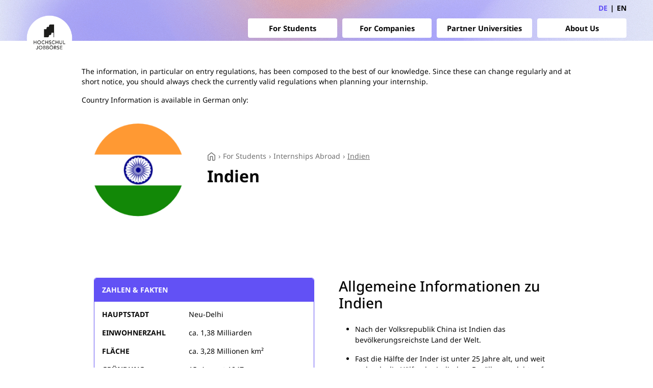

--- FILE ---
content_type: text/html; charset=utf-8
request_url: https://www.hochschuljobboerse.de/en/studierende/auslandspraktika/indien
body_size: 32275
content:
<!DOCTYPE html><html lang="en"><head><meta charSet="utf-8"/><meta name="viewport" content="width=device-width"/><link rel="shortcut icon" href="/favicon.ico"/><meta name="keywords" content="Jobs, Students, Student Trainees, Working Students, Part-Time Jobs, Internships, Trainees, Practical Semesters, Work Placements, University Courses, Recruiting, Events, Recruiting-Events, Company Profiles, Business Profiles, Bayern, Vacancies, Job Offers, Job Advertisements, Employer, Branding, Employer Branding, Matching, Go Match, University Job Portal, Job Portal Website, Partner Universities, College, University, Internship Abroad, Internships Abroad, Internship Days, Job Search, Advertisements, Job Offer, Internship Advertisement, Amberg, Weiden, Ansbach, Augsburg, Coburg, Heilbronn, Hof, Ingolstadt, Kempten, Landshut, München, Neu-Ulm, Nürnberg, Regensburg, Rosenheim, Weihenstephan, Triesdorf, Würzburg, Schweinfurt, Technical University, FH, TH, University of Applied Sciences, Cooperative State University, DHBW, Duale Hochschule Baden Württemberg, Study &amp; Work, International"/><meta property="og:type" content="Website"/><meta property="og:image:width" content="362px"/><meta property="og:image:height" content="180.5px"/><link rel="canonical" href=""/><script>
var _paq = window._paq = window._paq || [];
_paq.push(["setCustomVariable", 1, "Host", "www.hochschuljobboerse.de", "page"]);
_paq.push(['trackPageView']);
_paq.push(['trackVisibleContentImpressions']);
_paq.push(['enableLinkTracking']);
(function() {
var u="https://stat.hochschuljobboerse.de/";
_paq.push(['setTrackerUrl', u+'matomo.php']);
_paq.push(['setSiteId', '1']);
var d=document, g=d.createElement('script'), s=d.getElementsByTagName('script')[0];
g.async=true; g.src=u+'matomo.js'; s.parentNode.insertBefore(g,s);
})();
</script><title>Indien | Länderinfos - Hochschuljobbörse</title><meta name="description" content="Alle Fakten, Tipps und Informationen für Dein Praktikum in Indien auf einen Blick."/><meta property="og:title" content="Auslandspraktikum in Indien"/><meta property="og:description" content="Alle Fakten, Tipps und Informationen für Dein Praktikum in  auf einen Blick.Indien"/><meta property="og:image" content="/img/laenderinfos/indien.png"/><meta property="og:type" content="article"/><meta property="og:site_name" content="Hochschuljobbörse"/><meta name="twitter:title" content="Auslandspraktikum in Indien"/><meta name="twitter:description" content="Alle Fakten, Tipps und Informationen für Dein Praktikum in Indien auf einen Blick."/><meta name="twitter:image" content="/img/laenderinfos/indien.png"/><meta name="next-head-count" content="19"/><link href="/fonts/noto-sans-v30-latin-300.woff2" rel="preload" as="font" crossorigin="anonymous"/><link href="/fonts/noto-sans-v30-latin-500.woff2" rel="preload" as="font" crossorigin="anonymous"/><link href="/fonts/noto-sans-v30-latin-regular.woff2" rel="preload" as="font" crossorigin="anonymous"/><link href="/fonts/noto-sans-v30-latin-700.woff2" rel="preload" as="font" crossorigin="anonymous"/><link href="/fonts/style.css" rel="preload" as="style" crossorigin="anonymous"/><link data-next-font="" rel="preconnect" href="/" crossorigin="anonymous"/><link rel="preload" href="/_next/static/css/26af725c72810158.css" as="style"/><link rel="stylesheet" href="/_next/static/css/26af725c72810158.css" data-n-g=""/><noscript data-n-css=""></noscript><script defer="" nomodule="" src="/_next/static/chunks/polyfills-42372ed130431b0a.js"></script><script src="/_next/static/chunks/webpack-1c09c83232d9e724.js" defer=""></script><script src="/_next/static/chunks/framework-5c5b92759b91284a.js" defer=""></script><script src="/_next/static/chunks/main-df77ef0ba180d023.js" defer=""></script><script src="/_next/static/chunks/pages/_app-06cb026edf88b342.js" defer=""></script><script src="/_next/static/chunks/pages/%5Bportal%5D/auslandspraktika/%5BlandName%5D-476c6e5e16de5e28.js" defer=""></script><script src="/_next/static/oDY3VHweRHRS4iZ4BW12s/_buildManifest.js" defer=""></script><script src="/_next/static/oDY3VHweRHRS4iZ4BW12s/_ssgManifest.js" defer=""></script></head><body><div id="__next"><div id="root"><div class="jb-wrapper align-content-start"><div class="jb-header d-none d-xl-block"><div class="jb-header-container row"><a class="jb-header-logo col-md-2 col-sm-12" href="/en"><img alt="Logo der Hochschuljobbörse" src="/img/logo/logo_kreis_w.png" title="Logo der Hochschuljobbörse"/></a><div class="col-md-10 col-sm-12 jb-header_navbar-container d-flex flex-column justify-content-center"><div class="jb-header_navbar"><ul class="d-flex align-items-center"><li class="jb-menuItem"><a class="jb-menuItem_nav" href="/en/studierende">For Students</a><div class="jb-menuItem-dropdown" style="display:none"><ul><a target="_self" rel="" href="/en/studierende/jobs"><li class="jb-menuItem-dropdownItem">Job Search<div class="jb-menuItem-dropdownItem-line"></div></li></a><a target="_self" rel="" href="/en/studierende/firmenprofile"><li class="jb-menuItem-dropdownItem">Company Profiles<div class="jb-menuItem-dropdownItem-line"></div></li></a><a target="_self" rel="" href="/en/studierende/events"><li class="jb-menuItem-dropdownItem">Recruiting Events<div class="jb-menuItem-dropdownItem-line"></div></li></a><a target="_self" rel="" href="/en/studierende/praxistage"><li class="jb-menuItem-dropdownItem">Praxistage<div class="jb-menuItem-dropdownItem-line"></div></li></a><a target="_self" rel="" href="/en/studierende/auslandspraktika"><li class="jb-menuItem-dropdownItem">Internships Abroad<div class="jb-menuItem-dropdownItem-line"></div></li></a></ul></div></li><li class="jb-menuItem"><a class="jb-menuItem_nav" href="/en/unternehmen">For Companies</a><div class="jb-menuItem-dropdown" style="display:none"><ul><a target="_self" rel="" href="/en/unternehmen#inserieren"><li class="jb-menuItem-dropdownItem">Advertisements<div class="jb-menuItem-dropdownItem-line"></div></li></a><a target="_self" rel="" href="/en/unternehmen#preise"><li class="jb-menuItem-dropdownItem">Prices<div class="jb-menuItem-dropdownItem-line"></div></li></a><a target="_self" rel="" href="/en/unternehmen#firmenprofile"><li class="jb-menuItem-dropdownItem">Company Profiles<div class="jb-menuItem-dropdownItem-line"></div></li></a><a target="_self" rel="" href="/en/unternehmen#praxistage"><li class="jb-menuItem-dropdownItem">Praxistage<div class="jb-menuItem-dropdownItem-line"></div></li></a><a target="_self" rel="" href="/en/unternehmen#socialmedia"><li class="jb-menuItem-dropdownItem">Social Media<div class="jb-menuItem-dropdownItem-line"></div></li></a><a target="_self" rel="" href="/en/unternehmen#service"><li class="jb-menuItem-dropdownItem">Service &amp; Kontakt<div class="jb-menuItem-dropdownItem-line"></div></li></a><a target="_self" rel="" href="/en/unternehmen/faq"><li class="jb-menuItem-dropdownItem">FAQ<div class="jb-menuItem-dropdownItem-line"></div></li></a><a target="_self" rel="" href="/en/unternehmen#newsletter"><li class="jb-menuItem-dropdownItem">Newsletter<div class="jb-menuItem-dropdownItem-line"></div></li></a><a target="_self" rel="" href="/en/kontakt"><li class="jb-menuItem-dropdownItem">Contact<div class="jb-menuItem-dropdownItem-line"></div></li></a><a target="_blank" rel="noopener" href="https://kunden.hochschuljobboerse.de/index.php/en"><li class="jb-menuItem-dropdownItem">Login/Submit offer<div class="jb-menuItem-dropdownItem-line"></div></li></a></ul></div></li><li class="jb-menuItem"><a class="jb-menuItem_nav" href="/en/partnerhochschulen">Partner Universities</a><div class="jb-menuItem-dropdown" style="display:none"><ul><a target="_self" rel="" href="/en/partnerhochschulen#partner-werden"><li class="jb-menuItem-dropdownItem">Become a Partner<div class="jb-menuItem-dropdownItem-line"></div></li></a><a target="_self" rel="" href="/en/partnerhochschulen#partner"><li class="jb-menuItem-dropdownItem">Our Partners<div class="jb-menuItem-dropdownItem-line"></div></li></a><a target="_self" rel="" href="/en/partnerhochschulen#lounge"><li class="jb-menuItem-dropdownItem">Partner Lounge<div class="jb-menuItem-dropdownItem-line"></div></li></a></ul></div></li><li class="jb-menuItem"><a class="jb-menuItem_nav" href="/en/ueber-uns">About Us</a><div class="jb-menuItem-dropdown" style="display:none"><ul><a target="_self" rel="" href="/en/ueber-uns#wer-sind-wir"><li class="jb-menuItem-dropdownItem">Who are we?<div class="jb-menuItem-dropdownItem-line"></div></li></a><a target="_self" rel="" href="/en/ueber-uns#presse"><li class="jb-menuItem-dropdownItem">Press<div class="jb-menuItem-dropdownItem-line"></div></li></a><a target="_self" rel="" href="/en/ueber-uns#swi"><li class="jb-menuItem-dropdownItem">Study &amp; Work Int<div class="jb-menuItem-dropdownItem-line"></div></li></a><a target="_self" rel="" href="/en/ueber-uns#praxistage"><li class="jb-menuItem-dropdownItem">Praxistage<div class="jb-menuItem-dropdownItem-line"></div></li></a><a target="_self" rel="" href="/en/kontakt"><li class="jb-menuItem-dropdownItem">Contact<div class="jb-menuItem-dropdownItem-line"></div></li></a></ul></div></li></ul></div></div></div></div><header class="jb-mh-header"><div class="jb-mh d-block d-xl-none"><a class="jb-mh-logo align-self-start" href="/en"><span style="box-sizing:border-box;display:inline-block;overflow:hidden;width:initial;height:initial;background:none;opacity:1;border:0;margin:0;padding:0;position:relative;max-width:100%"><span style="box-sizing:border-box;display:block;width:initial;height:initial;background:none;opacity:1;border:0;margin:0;padding:0;max-width:100%"><img style="display:block;max-width:100%;width:initial;height:initial;background:none;opacity:1;border:0;margin:0;padding:0" alt="" aria-hidden="true" src="data:image/svg+xml,%3csvg%20xmlns=%27http://www.w3.org/2000/svg%27%20version=%271.1%27%20width=%271182%27%20height=%271182%27/%3e"/></span><img alt="Logo der Hochschuljobbörse" src="[data-uri]" decoding="async" data-nimg="intrinsic" style="position:absolute;top:0;left:0;bottom:0;right:0;box-sizing:border-box;padding:0;border:none;margin:auto;display:block;width:0;height:0;min-width:100%;max-width:100%;min-height:100%;max-height:100%"/><noscript><img alt="Logo der Hochschuljobbörse" loading="lazy" decoding="async" data-nimg="intrinsic" style="position:absolute;top:0;left:0;bottom:0;right:0;box-sizing:border-box;padding:0;border:none;margin:auto;display:block;width:0;height:0;min-width:100%;max-width:100%;min-height:100%;max-height:100%" srcSet="/_next/image?url=%2F_next%2Fstatic%2Fmedia%2Flogo_kreis_w.aef0ffc6.png&amp;w=1200&amp;q=75 1x, /_next/image?url=%2F_next%2Fstatic%2Fmedia%2Flogo_kreis_w.aef0ffc6.png&amp;w=3840&amp;q=75 2x" src="/_next/image?url=%2F_next%2Fstatic%2Fmedia%2Flogo_kreis_w.aef0ffc6.png&amp;w=3840&amp;q=75"/></noscript></span></a><div class="jb-mh-menu"><div class=""><div class="jb-mh-bar1"></div><div class="jb-mh-bar2"></div><div class="jb-mh-bar3"></div></div></div></div><div class="jb-mh-nav" style="display:none"><div class="jb-mh-overlay-scroll"><div class="jb-mh-nav_inner"><div class="jb-mh-nav_item"><div class="row"><div class="col-9"><a class="jb-mh-nav_item-title" href="/en/studierende"><p>For Students</p></a></div><div class="col-3 jb-mh-nav_item-icon pe-0"><img src="/img/pfeile_punkte/pfeil_down_weiss.png" alt="Pfeil nach unten"/></div></div><ul class="jb-mh-nav_dropdown" style="display:none"><li class="jb-mh-nav_dropdown-item"><a target="_self" rel="" href="/en/studierende/jobs"><p>Job Search</p></a></li><li class="jb-mh-nav_dropdown-item"><a target="_self" rel="" href="/en/studierende/firmenprofile"><p>Company Profiles</p></a></li><li class="jb-mh-nav_dropdown-item"><a target="_self" rel="" href="/en/studierende/events"><p>Recruiting Events</p></a></li><li class="jb-mh-nav_dropdown-item"><a target="_self" rel="" href="/en/studierende/praxistage"><p>Praxistage</p></a></li><li class="jb-mh-nav_dropdown-item"><a target="_self" rel="" href="/en/studierende/auslandspraktika"><p>Internships Abroad</p></a></li></ul></div><div class="jb-mh-nav_item"><div class="row"><div class="col-9"><a class="jb-mh-nav_item-title" href="/en/unternehmen"><p>For Companies</p></a></div><div class="col-3 jb-mh-nav_item-icon pe-0"><img src="/img/pfeile_punkte/pfeil_down_weiss.png" alt="Pfeil nach unten"/></div></div><ul class="jb-mh-nav_dropdown" style="display:none"><li class="jb-mh-nav_dropdown-item"><a target="_self" rel="" href="/en/unternehmen#inserieren"><p>Advertisements</p></a></li><li class="jb-mh-nav_dropdown-item"><a target="_self" rel="" href="/en/unternehmen#preise"><p>Prices</p></a></li><li class="jb-mh-nav_dropdown-item"><a target="_self" rel="" href="/en/unternehmen#firmenprofile"><p>Company Profiles</p></a></li><li class="jb-mh-nav_dropdown-item"><a target="_self" rel="" href="/en/unternehmen#praxistage"><p>Praxistage</p></a></li><li class="jb-mh-nav_dropdown-item"><a target="_self" rel="" href="/en/unternehmen#socialmedia"><p>Social Media</p></a></li><li class="jb-mh-nav_dropdown-item"><a target="_self" rel="" href="/en/unternehmen#service"><p>Service &amp; Kontakt</p></a></li><li class="jb-mh-nav_dropdown-item"><a target="_self" rel="" href="/en/unternehmen/faq"><p>FAQ</p></a></li><li class="jb-mh-nav_dropdown-item"><a target="_self" rel="" href="/en/unternehmen#newsletter"><p>Newsletter</p></a></li><li class="jb-mh-nav_dropdown-item"><a target="_self" rel="" href="/en/kontakt"><p>Contact</p></a></li><li class="jb-mh-nav_dropdown-item"><a target="_blank" rel="noopener" href="https://kunden.hochschuljobboerse.de/index.php/en"><p>Login/Submit offer</p></a></li></ul></div><div class="jb-mh-nav_item"><div class="row"><div class="col-9"><a class="jb-mh-nav_item-title" href="/en/partnerhochschulen"><p>Partner Universities</p></a></div><div class="col-3 jb-mh-nav_item-icon pe-0"><img src="/img/pfeile_punkte/pfeil_down_weiss.png" alt="Pfeil nach unten"/></div></div><ul class="jb-mh-nav_dropdown" style="display:none"><li class="jb-mh-nav_dropdown-item"><a target="_self" rel="" href="/en/partnerhochschulen#partner-werden"><p>Become a Partner</p></a></li><li class="jb-mh-nav_dropdown-item"><a target="_self" rel="" href="/en/partnerhochschulen#partner"><p>Our Partners</p></a></li><li class="jb-mh-nav_dropdown-item"><a target="_self" rel="" href="/en/partnerhochschulen#lounge"><p>Partner Lounge</p></a></li></ul></div><div class="jb-mh-nav_item"><div class="row"><div class="col-9"><a class="jb-mh-nav_item-title" href="/en/ueber-uns"><p>About Us</p></a></div><div class="col-3 jb-mh-nav_item-icon pe-0"><img src="/img/pfeile_punkte/pfeil_down_weiss.png" alt="Pfeil nach unten"/></div></div><ul class="jb-mh-nav_dropdown" style="display:none"><li class="jb-mh-nav_dropdown-item"><a target="_self" rel="" href="/en/ueber-uns#wer-sind-wir"><p>Who are we?</p></a></li><li class="jb-mh-nav_dropdown-item"><a target="_self" rel="" href="/en/ueber-uns#presse"><p>Press</p></a></li><li class="jb-mh-nav_dropdown-item"><a target="_self" rel="" href="/en/ueber-uns#swi"><p>Study &amp; Work Int</p></a></li><li class="jb-mh-nav_dropdown-item"><a target="_self" rel="" href="/en/ueber-uns#praxistage"><p>Praxistage</p></a></li><li class="jb-mh-nav_dropdown-item"><a target="_self" rel="" href="/en/kontakt"><p>Contact</p></a></li></ul></div></div></div></div></header><div class="jb-content"><div class="jb-s-land"><div class="jb-block jb-first-block jb-upp-header"><p>The information, in particular on entry regulations, has been composed to the best of our knowledge. Since these can change regularly and at short notice, you should always check the currently valid regulations when planning your internship.</p><p>Country Information is available in German only:</p><div class="row"><div class="col-8 offset-2 col-md-3 offset-md-0 d-flex justify-content-center justify-content-md-start"><div class="jb-previewcard_logo-placeholder" style="background-image:url(/img/laenderinfos/indien.png"></div></div><div class="col-12 col-md-8 d-flex flex-column justify-content-center text-center text-md-start"><nav aria-label="Breadcrumb"><ol class="jb-breadcrumb align-items-center" style="display:flex;flex-wrap:wrap;gap:4px;list-style-type:none;align-items:center;padding:0"><li><a class="ms-0" href="/en"><img class="jb-breadcrumb-icon d-inline" src="/img/icons/icon_haus_gray.svg" aria-label="Home"/></a><span aria-hidden="true">›</span></li><li class="mx-0"><a href="/en/studierende">For Students</a><span aria-hidden="true">›</span></li><li class="mx-0"><a href="/en/studierende/auslandspraktika">Internships Abroad</a><span aria-hidden="true">›</span></li><li class="text-decoration-underline"><a aria-current="page" href="/en/studierende/auslandspraktika/indien">Indien</a></li></ol></nav><h1>Indien</h1></div></div></div><div class="jb-block row gx-5 jb-b-upp-columns"><div class="col-12 col-lg-6"><div class="jb-fakten mb-3"><div class="jb-fakten-top"><h3>Zahlen &amp; Fakten</h3></div><div class="jb-fakten-bottom"><div class="jb-fakten-table row"><div class="col-12 col-sm-4 col-md-3 col-lg-12 col-xl-5 jb-fakten-titel"><p>Hauptstadt</p></div><div class="col-12 col-sm-8 col-md-9 col-lg-12 col-xl-7 jb-fakten-text"><p>Neu-Delhi</p></div><div class="col-12 col-sm-4 col-md-3 col-lg-12 col-xl-5 jb-fakten-titel"><p>Einwohnerzahl</p></div><div class="col-12 col-sm-8 col-md-9 col-lg-12 col-xl-7 jb-fakten-text"><p>ca. 1,38 Milliarden</p></div><div class="col-12 col-sm-4 col-md-3 col-lg-12 col-xl-5 jb-fakten-titel"><p>Fläche</p></div><div class="col-12 col-sm-8 col-md-9 col-lg-12 col-xl-7 jb-fakten-text"><p>ca. 3,28 Millionen km²</p></div><div class="col-12 col-sm-4 col-md-3 col-lg-12 col-xl-5 jb-fakten-titel"><p>Gründung</p></div><div class="col-12 col-sm-8 col-md-9 col-lg-12 col-xl-7 jb-fakten-text"><p>15. August 1947</p></div><div class="col-12 col-sm-4 col-md-3 col-lg-12 col-xl-5 jb-fakten-titel"><p>Staatsform</p></div><div class="col-12 col-sm-8 col-md-9 col-lg-12 col-xl-7 jb-fakten-text"><p>Parlamentarische Republik</p></div><div class="col-12 col-sm-4 col-md-3 col-lg-12 col-xl-5 jb-fakten-titel"><p>Zeitzone</p></div><div class="col-12 col-sm-8 col-md-9 col-lg-12 col-xl-7 jb-fakten-text"><p>UTC+5:30</p></div></div></div></div></div><div class="col-12 col-lg-6 mt-5 mt-lg-0"><h3 class="mb-3">Allgemeine Informationen zu<!-- --> <!-- -->Indien</h3><ul class="mt-4 me-0"><li class="pb-3">Nach der Volksrepublik China ist Indien das bevölkerungsreichste Land der Welt.</li><li class="pb-3">Fast die Hälfte der Inder ist unter 25 Jahre alt, und weit mehr als die Hälfte der indischen Bevölkerung lebt auf dem Land.</li><li class="pb-3">Die vorherrschende Religion in Indien ist der Hinduismus (knapp 80%). Daneben gibt es Muslime, Christen, Sikhs, Buddhisten und Jains.</li><li class="pb-3">Der bekannteste Fluss Indiens, der Ganges, ist für Hindus heilig und wird ähnlich wie eine Göttin verehrt.</li><li class="pb-3">Der Königstiger, auch Indischer Tiger, ist das „Nationaltier“ Indiens.</li><li class="pb-3">Sehenswürdigkeiten: Taj Mahal, Pink City, Jodhpur, Ranthambhore Nationalpark</li></ul></div></div><div class="jb-bg-gray"><div class="jb-block jb-s-l-prakt"><h3>Dein Praktikum in<!-- --> <!-- -->Indien</h3><div class="row gx-5"><div class="col-12 col-lg-6"><div>Indien bietet das große „Sowohl-als-auch“. Viele Eindrücke werden direkt in Superlative geboten statt in Probierhäppchen. Als eines der diversesten Länder dieser Erde, bietet Indien Dir umfangreiche Erfahrungen und Eindrücke. Es werden dort über 100 Sprachen gesprochen, jegliche Weltreligion ist vertreten, und die klimatischen Unterschiede sind verblüffend. Mit diesen vielseitigen Voraussetzungen kann ein Praktikumsaufenthalt in Indien nur eine Bereicherung werden.

Das Leben in Indien unterscheidet sich vom Leben in Deutschland im Allgemeinen und das Arbeitsleben nochmals im Besonderen. Du solltest Dir bewusst sein, dass häufig eine sehr klare Hierarchie und Aufgabenverteilung vorherrscht. Somit wirst Du Deine Vorgesetzten höchstwahrscheinlich nie vor der Kaffeemaschine antreffen. Die Hierarchien prägen den indischen Lebens- und Arbeitsalltag zutiefst, Höhergestellten wird großer Respekt gezollt. In der Regel steht viel Personal für eher einfache Tätigkeiten zur Verfügung, daher wirst Du als PraktikantIn eher selten einfache Aufgaben erledigen. Vielmehr ist gut qualifiziertes Personal schwer zu finden, so dass Du unter Umständen sogar ausgesprochen verantwortungsvolle Aufgaben zugeteilt bekommst.</div></div><div class="col-12 col-lg-6"><div>In Indien werden 22 Amtssprachen und über 500 regionale Dialekte gesprochen, wobei Hindi und Englisch landesweit verbreitet sind. In den Städten, unter Studierenden, jungen Leuten und Berufstätigen wird Englisch auf einem hohen Niveau gesprochen, während die ländliche Bevölkerung und einfache Arbeiter selten Englisch sprechen. Grundsätzlich kommt man aber mit Englisch gut zurecht.</div></div></div></div></div><div class="jb-s-laender-visa mt-5"><div class="jb-block"><div class="row gx-5 jb-upp-columns mt-0"><div class="col-12 col-lg-6"><div class="jb-u_inserieren-col-icon jb-imagecontainer mb-5"><img src="/img/icons/icon_visaRegelungen.png" alt="Visa Regelungen"/></div><h3 class="mb-4">Visa Regelungen</h3><div>Für ein bezahltes Praktikum bei einem Unternehmen in Indien, benötigst Du ein Arbeitsvisum, das entweder bei einer indischen Auslandsvertretung oder <a href="https://indianvisaonline.gov.in/visa/">online</a> beantragt wird. Um ein Arbeitsvisum zu erhalten, brauchst Du einen Arbeitsvertrag oder eine Praktikumsbescheinigung Deines künftigen Arbeitgebers. Beantrage das Visum rechtzeitig, da es zu Wartezeiten von bis zu sechs Monaten kommen kann.

Mehr Informationen findest Du unter folgenden Links:</div><ul><li class="mb-2"><a href="https://www.auswaertiges-amt.de/de/aussenpolitik/laender/indien-node/indiensicherheit/205998#content_4">Auswärtiges Amt</a></li><li class="mb-2"><a href="https://indianvisaonline.gov.in/evisa">Government of India</a></li><li class="mb-2"><a href="https://cgimunich.gov.in">Indisches Generalkonsulat </a></li></ul></div><div class="col-12 col-lg-6 mt-4 mt-lg-0"><div class="jb-u_inserieren-col-icon jb-imagecontainer mb-5"><img class="jb-s-l-linkicon" src="/img/icons/icon_weiterfuehrendeLinks.png" alt="Weiterführende Informationen"/></div><h3 class="mb-4">Weiterführende Informationen</h3><a class="d-block mb-2" target="_blank" href="https://www.daad.de/de/laenderinformationen/asien/indien/">DAAD</a><a class="d-block mb-2" target="_blank" href="https://www.goethe.de/ins/in/de/index.html">Goethe-Institut e.V.</a></div></div></div></div></div></div><div class="jb-scrollToTop"></div></div><div class="jb-footer-container row text-nowrap pt-md-5 pb-3 px-lg-5 px-4 pt-1"><div class="d-none d-md-flex col-10 d-print-none px-0 col-lg-8"><div class="col px-2"><ul><li class="jb-footer-navitem jb-footer-heading"><a href="https://www.hochschuljobboerse.de/en/studierende">For Students</a></li><li class="jb-footer-navitem"><a href="/en/studierende/jobs">Job Search</a></li><li class="jb-footer-navitem"><a href="/en/studierende/firmenprofile">Company Profiles</a></li><li class="jb-footer-navitem"><a href="/en/studierende/events">Recruiting Events</a></li><li class="jb-footer-navitem"><a href="/en/studierende/praxistage">Praxistage</a></li><li class="jb-footer-navitem"><a href="/en/studierende/auslandspraktika">Internships Abroad</a></li></ul></div><div class="col px-2"><ul><li class="jb-footer-navitem jb-footer-heading"><a href="https://www.hochschuljobboerse.de/en/unternehmen">For Companies</a></li><li class="jb-footer-navitem"><a href="/en/unternehmen#inserieren">Advertisements</a></li><li class="jb-footer-navitem"><a href="/en/unternehmen#preise">Prices</a></li><li class="jb-footer-navitem"><a href="/en/unternehmen#firmenprofile">Company Profiles</a></li><li class="jb-footer-navitem"><a href="/en/unternehmen#praxistage">Praxistage</a></li><li class="jb-footer-navitem"><a href="/en/unternehmen#socialmedia">Social Media</a></li><li class="jb-footer-navitem"><a href="/en/unternehmen#service">Service &amp; Kontakt</a></li><li class="jb-footer-navitem"><a href="/en/unternehmen/faq">FAQ</a></li><li class="jb-footer-navitem"><a href="/en/unternehmen#newsletter">Newsletter</a></li><li class="jb-footer-navitem"><a href="/en/kontakt">Contact</a></li><li class="jb-footer-navitem"><a href="https://kunden.hochschuljobboerse.de/index.php/en">Login/Submit offer</a></li></ul></div><div class="col px-2"><ul><li class="jb-footer-navitem jb-footer-heading"><a href="https://www.hochschuljobboerse.de/en/partnerhochschulen">Partner Universities</a></li><li class="jb-footer-navitem"><a href="/en/partnerhochschulen#partner-werden">Become a Partner</a></li><li class="jb-footer-navitem"><a href="/en/partnerhochschulen#partner">Our Partners</a></li><li class="jb-footer-navitem"><a href="/en/partnerhochschulen#lounge">Partner Lounge</a></li></ul></div><div class="col px-2"><ul><li class="jb-footer-navitem jb-footer-heading"><a href="https://www.hochschuljobboerse.de/en/ueber-uns">About Us</a></li><li class="jb-footer-navitem"><a href="/en/ueber-uns#wer-sind-wir">Who are we?</a></li><li class="jb-footer-navitem"><a href="/en/ueber-uns#presse">Press</a></li><li class="jb-footer-navitem"><a href="/en/ueber-uns#swi">Study &amp; Work Int</a></li><li class="jb-footer-navitem"><a href="/en/ueber-uns#praxistage">Praxistage</a></li><li class="jb-footer-navitem"><a href="/en/kontakt">Contact</a></li></ul></div></div><div class="d-md-none d-print-none d-inline-flex flex-column accordion accordion-flush px-0 border-bottom border-white mb-4" id="footer-accordion"><div class="accordion-item"><h2 class="jb-footer-navitem accordion-header" id="heading-0"><button class="accordion-button collapsed jb-footer-heading" type="button" data-bs-toggle="collapse" data-bs-target="#accordionitem-0" aria-expanded="false" aria-controls="accordionitem-0">For Students</button></h2><div class="accordion-collapse collapse" id="accordionitem-0" aria-labelledby="heading-0" data-bs-parent="#footer-accordion"><ul class="accordion-body px-5"><li class="jb-footer-navitem"><a href="https://www.hochschuljobboerse.de/en/studierende/jobs">Job Search</a></li><li class="jb-footer-navitem"><a href="https://www.hochschuljobboerse.de/en/studierende/firmenprofile">Company Profiles</a></li><li class="jb-footer-navitem"><a href="https://www.hochschuljobboerse.de/en/studierende/events">Recruiting Events</a></li><li class="jb-footer-navitem"><a href="https://www.hochschuljobboerse.de/en/studierende/praxistage">Praxistage</a></li><li class="jb-footer-navitem"><a href="https://www.hochschuljobboerse.de/en/studierende/auslandspraktika">Internships Abroad</a></li></ul></div></div><div class="accordion-item"><h2 class="jb-footer-navitem accordion-header" id="heading-1"><button class="accordion-button collapsed jb-footer-heading" type="button" data-bs-toggle="collapse" data-bs-target="#accordionitem-1" aria-expanded="false" aria-controls="accordionitem-1">For Companies</button></h2><div class="accordion-collapse collapse" id="accordionitem-1" aria-labelledby="heading-1" data-bs-parent="#footer-accordion"><ul class="accordion-body px-5"><li class="jb-footer-navitem"><a href="https://www.hochschuljobboerse.de/en/unternehmen#inserieren">Advertisements</a></li><li class="jb-footer-navitem"><a href="https://www.hochschuljobboerse.de/en/unternehmen#preise">Prices</a></li><li class="jb-footer-navitem"><a href="https://www.hochschuljobboerse.de/en/unternehmen#firmenprofile">Company Profiles</a></li><li class="jb-footer-navitem"><a href="https://www.hochschuljobboerse.de/en/unternehmen#praxistage">Praxistage</a></li><li class="jb-footer-navitem"><a href="https://www.hochschuljobboerse.de/unternehmen#socialmedia">Social Media</a></li><li class="jb-footer-navitem"><a href="https://www.hochschuljobboerse.de/unternehmen#service">Service &amp; Kontakt</a></li><li class="jb-footer-navitem"><a href="https://www.hochschuljobboerse.de/en/unternehmen/faq">FAQ</a></li><li class="jb-footer-navitem"><a href="https://www.hochschuljobboerse.de/unternehmen#newsletter">Newsletter</a></li><li class="jb-footer-navitem"><a href="https://www.hochschuljobboerse.de/en/kontakt">Contact</a></li><li class="jb-footer-navitem"><a href="https://kunden.hochschuljobboerse.de/index.php/en">Login/Submit offer</a></li></ul></div></div><div class="accordion-item"><h2 class="jb-footer-navitem accordion-header" id="heading-2"><button class="accordion-button collapsed jb-footer-heading" type="button" data-bs-toggle="collapse" data-bs-target="#accordionitem-2" aria-expanded="false" aria-controls="accordionitem-2">Partner Universities</button></h2><div class="accordion-collapse collapse" id="accordionitem-2" aria-labelledby="heading-2" data-bs-parent="#footer-accordion"><ul class="accordion-body px-5"><li class="jb-footer-navitem"><a href="https://www.hochschuljobboerse.de/en/partnerhochschulen#partner-werden">Become a Partner</a></li><li class="jb-footer-navitem"><a href="https://www.hochschuljobboerse.de/en/partnerhochschulen#partner">Our Partners</a></li><li class="jb-footer-navitem"><a href="https://www.hochschuljobboerse.de/en/partnerhochschulen#lounge">Partner Lounge</a></li></ul></div></div><div class="accordion-item"><h2 class="jb-footer-navitem accordion-header" id="heading-3"><button class="accordion-button collapsed jb-footer-heading" type="button" data-bs-toggle="collapse" data-bs-target="#accordionitem-3" aria-expanded="false" aria-controls="accordionitem-3">About Us</button></h2><div class="accordion-collapse collapse" id="accordionitem-3" aria-labelledby="heading-3" data-bs-parent="#footer-accordion"><ul class="accordion-body px-5"><li class="jb-footer-navitem"><a href="https://www.hochschuljobboerse.de/en/ueber-uns#wer-sind-wir">Who are we?</a></li><li class="jb-footer-navitem"><a href="https://www.hochschuljobboerse.de/en/ueber-uns#presse">Press</a></li><li class="jb-footer-navitem"><a href="https://www.hochschuljobboerse.de/en/ueber-uns#swi">Study &amp; Work Int</a></li><li class="jb-footer-navitem"><a href="https://www.hochschuljobboerse.de/en/ueber-uns#praxistage">Praxistage</a></li><li class="jb-footer-navitem"><a href="https://www.hochschuljobboerse.de/en/kontakt">Contact</a></li></ul></div></div></div><div class="col-12 col-md-2 col-lg-4 px-md-1 px-5 d-inline-flex flex-lg-row flex-md-column flex-row justify-content-between"><div class="d-none d-md-flex col-md-12 col-lg-6 px-2 order-first"><ul class="d-flex flex-column"><li class="jb-footer-navitem jb-footer-heading">Social Media</li><li class="jb-footer-navitem"><a href="//www.instagram.com/hochschuljobboerse/">Instagram</a></li><li class="jb-footer-navitem"><a href="//www.linkedin.com/company/hochschuljobboerse/">LinkedIn</a></li><li class="jb-footer-navitem"><a href="//www.facebook.com/Hochschuljobboerse/">Facebook</a></li></ul></div><div class="d-md-none d-inline-flex order-last px-3"><ul class="d-flex flex-column"><li class="jb-footer-navitem"><a href="//www.instagram.com/hochschuljobboerse/"><i class="fs-5 bi bi-instagram"></i></a></li><li class="jb-footer-navitem"><a href="//www.linkedin.com/company/hochschuljobboerse/"><i class="fs-5 bi bi-linkedin"></i></a></li><li class="jb-footer-navitem"><a href="//www.facebook.com/Hochschuljobboerse/"><i class="fs-5 bi bi-facebook"></i></a></li></ul></div><div class="col-md-12 col-lg-6 px-md-2"><ul class="jb-footer-navbar d-flex flex-column"><li class="jb-footer-navitem"><a href="/en/kontakt">Contact</a></li><li class="jb-footer-navitem"><a href="/en/agb">General terms and conditions</a></li><li class="jb-footer-navitem"><a href="/en/datenschutz">Data privacy</a></li><li class="jb-footer-navitem"><a href="/en/impressum">Imprint</a></li></ul></div></div><div class="col-12 jb-footer-navitem text-center pt-3">© <!-- -->2026<!-- --> Hochschuljobbörse</div></div></div></div><script id="__NEXT_DATA__" type="application/json">{"props":{"pageProps":{"land":{"name":"Indien","hauptstadt":"Neu-Delhi","einwohnerzahl":"ca. 1,38 Milliarden","flaeche":"ca. 3,28 Millionen km²","gruendung":"15. August 1947","staatsform":"Parlamentarische Republik","zeitzonen":"UTC+5:30","fakten":["Nach der Volksrepublik China ist Indien das bevölkerungsreichste Land der Welt.","Fast die Hälfte der Inder ist unter 25 Jahre alt, und weit mehr als die Hälfte der indischen Bevölkerung lebt auf dem Land.","Die vorherrschende Religion in Indien ist der Hinduismus (knapp 80%). Daneben gibt es Muslime, Christen, Sikhs, Buddhisten und Jains.","Der bekannteste Fluss Indiens, der Ganges, ist für Hindus heilig und wird ähnlich wie eine Göttin verehrt.","Der Königstiger, auch Indischer Tiger, ist das „Nationaltier“ Indiens.","Sehenswürdigkeiten: Taj Mahal, Pink City, Jodhpur, Ranthambhore Nationalpark"],"praktikum_col1":"Indien bietet das große „Sowohl-als-auch“. Viele Eindrücke werden direkt in Superlative geboten statt in Probierhäppchen. Als eines der diversesten Länder dieser Erde, bietet Indien Dir umfangreiche Erfahrungen und Eindrücke. Es werden dort über 100 Sprachen gesprochen, jegliche Weltreligion ist vertreten, und die klimatischen Unterschiede sind verblüffend. Mit diesen vielseitigen Voraussetzungen kann ein Praktikumsaufenthalt in Indien nur eine Bereicherung werden.\n\nDas Leben in Indien unterscheidet sich vom Leben in Deutschland im Allgemeinen und das Arbeitsleben nochmals im Besonderen. Du solltest Dir bewusst sein, dass häufig eine sehr klare Hierarchie und Aufgabenverteilung vorherrscht. Somit wirst Du Deine Vorgesetzten höchstwahrscheinlich nie vor der Kaffeemaschine antreffen. Die Hierarchien prägen den indischen Lebens- und Arbeitsalltag zutiefst, Höhergestellten wird großer Respekt gezollt. In der Regel steht viel Personal für eher einfache Tätigkeiten zur Verfügung, daher wirst Du als PraktikantIn eher selten einfache Aufgaben erledigen. Vielmehr ist gut qualifiziertes Personal schwer zu finden, so dass Du unter Umständen sogar ausgesprochen verantwortungsvolle Aufgaben zugeteilt bekommst.","praktikum_col2":"In Indien werden 22 Amtssprachen und über 500 regionale Dialekte gesprochen, wobei Hindi und Englisch landesweit verbreitet sind. In den Städten, unter Studierenden, jungen Leuten und Berufstätigen wird Englisch auf einem hohen Niveau gesprochen, während die ländliche Bevölkerung und einfache Arbeiter selten Englisch sprechen. Grundsätzlich kommt man aber mit Englisch gut zurecht.","visa_text":"Für ein bezahltes Praktikum bei einem Unternehmen in Indien, benötigst Du ein Arbeitsvisum, das entweder bei einer indischen Auslandsvertretung oder \u003c2 href='https://indianvisaonline.gov.in/visa/'\u003eonline\u003c/2\u003e beantragt wird. Um ein Arbeitsvisum zu erhalten, brauchst Du einen Arbeitsvertrag oder eine Praktikumsbescheinigung Deines künftigen Arbeitgebers. Beantrage das Visum rechtzeitig, da es zu Wartezeiten von bis zu sechs Monaten kommen kann.\n\nMehr Informationen findest Du unter folgenden Links:","visa_liste":["\u003c2 href='https://www.auswaertiges-amt.de/de/aussenpolitik/laender/indien-node/indiensicherheit/205998#content_4'\u003eAuswärtiges Amt\u003c/2\u003e","\u003c2 href='https://indianvisaonline.gov.in/evisa'\u003eGovernment of India\u003c/2\u003e","\u003c2 href='https://cgimunich.gov.in'\u003eIndisches Generalkonsulat \u003c/2\u003e"],"linkliste":[{"href":"https://www.daad.de/de/laenderinformationen/asien/indien/","text":"DAAD"},{"href":"https://www.goethe.de/ins/in/de/index.html","text":"Goethe-Institut e.V."}]},"_nextI18Next":{"initialI18nStore":{"en":{"common":{"seo.titel":"Hochschuljobbörse - the career website for students and graduates","seo.description":"Everything you need to know about your career! Find jobs at home and abroad, get to know potential employers and find out about job fairs, recruitment campaigns and other career-related events.","seo.keywords":"Jobs, Students, Student Trainees, Working Students, Part-Time Jobs, Internships, Trainees, Practical Semesters, Work Placements, University Courses, Recruiting, Events, Recruiting-Events, Company Profiles, Business Profiles, Bayern, Vacancies, Job Offers, Job Advertisements, Employer, Branding, Employer Branding, Matching, Go Match, University Job Portal, Job Portal Website, Partner Universities, College, University, Internship Abroad, Internships Abroad, Internship Days, Job Search, Advertisements, Job Offer, Internship Advertisement, Amberg, Weiden, Ansbach, Augsburg, Coburg, Heilbronn, Hof, Ingolstadt, Kempten, Landshut, München, Neu-Ulm, Nürnberg, Regensburg, Rosenheim, Weihenstephan, Triesdorf, Würzburg, Schweinfurt, Technical University, FH, TH, University of Applied Sciences, Cooperative State University, DHBW, Duale Hochschule Baden Württemberg, Study \u0026 Work, International","home.route":"/(|en)","home.path":"/en","jobsuche.path":"/jobs","suche":"https://jobs.hochschuljobboerse.de/index.php/en/Suche/","studierende.route":"/(studierende|en/studierende)","studierende.path":"/en/studierende","studierende.titel":"For Students","studierende.type":"intern","studierende.jobsuche.path":"/en/studierende/jobs","studierende.jobsuche.titel":"Job Search","studierende.jobsuche.type":"hash","studierende.jobsuche.hash":"#jobsuche","studierende.jobsuche_auslandspraktika.path":"/en/studierende/jobs","studierende.jobsuche_auslandspraktikadirekt.path":"https://jobs.hochschuljobboerse.de/index.php/en/Suche/find/ausland/","studierende.matching.path":"/en/studierende#matching","studierende.matching.titel":"Matching","studierende.matching.type":"hash","studierende.firmenprofile.route":"/(studierende/firmenprofile|en/studierende/firmenprofile)","studierende.firmenprofile.path":"/en/studierende/firmenprofile","studierende.firmenprofile.titel":"Company Profiles","studierende.firmenprofile.type":"intern","studierende.firmenprofilseite.route":"/(studierende/firmenprofile|en/studierende/firmenprofile)/:id","studierende.firmenprofilseite.path":"/en/studierende/firmenprofile/{{id}}","studierende.firmenprofilseite.type":"intern","studierende.events.route":"/studierende/events","studierende.events.path":"/en/studierende/events","studierende.events.titel":"Recruiting Events","studierende.events.type":"intern","studierende.eventseite.route":"/(studierende/events|en/studierende/events)/:id","studierende.eventseite.path":"/en/studierende/events/","studierende.eventseite.type":"intern","studierende.auslandspraktika.route":"/studierende/auslandspraktika","studierende.auslandspraktika.path":"/en/studierende/auslandspraktika","studierende.auslandspraktika.titel":"Internships Abroad","studierende.auslandspraktika.type":"intern","studierende.praxistage.route":"/(studierende/praxistage|en/studierende/praxistage)","studierende.praxistage.path":"/en/studierende/praxistage","studierende.praxistage.titel":"Praxistage","studierende.praxistage.type":"hash","studierende.praxistage.katalog.route":"/(studierende/praxistage|en/studierende/praxistage)","studierende.praxistage.katalog.path":"/en/studierende/praxistage","studierende.praxistage.katalog.titel":"Praxistage 2024","studierende.praxistage.katalog.type":"intern","studierende.praxistage.katalogseite.route":"/(studierende/praxistage|en/studierende/praxistage)/:id","studierende.praxistage.katalogseite.path":"/en/studierende/praxistage/{{id}}","studierende.praxistage.katalogseite.type":"intern","studierende.faq.route":"/(studierende/faq|en/studierende/faq)","studierende.faq.path":"/studierende/faq/","studierende.faq.type":"intern","unternehmen.route":"/(unternehmen|en/unternehmen)","unternehmen.path":"/en/unternehmen","unternehmen.titel":"For Companies","unternehmen.type":"intern","unternehmen.faq.route":"/unternehmen/faq","unternehmen.faq.path":"/en/unternehmen/faq","unternehmen.faq.titel":"FAQ","unternehmen.faq.type":"intern","unternehmen.ueberblick.path":"/en/unternehmen#ueberblick","unternehmen.ueberblick.titel":"Überblick","unternehmen.ueberblick.type":"hash","unternehmen.inserieren.path":"/en/unternehmen#inserieren","unternehmen.inserieren.titel":"Advertisements","unternehmen.inserieren.type":"hash","unternehmen.gomatch.path":"/en/unternehmen#gomatch","unternehmen.gomatch.titel":"GO MATCH","unternehmen.gomatch.type":"hash","unternehmen.events.path":"mailto:recruiting-events@hochschuljobboerse.de","unternehmen.events.titel":"Recruiting Events","unternehmen.events.type":"hash","unternehmen.firmenprofile.path":"/en/unternehmen#firmenprofile","unternehmen.firmenprofile.titel":"Company Profiles","unternehmen.firmenprofile.type":"hash","unternehmen.praxistage.path":"/en/unternehmen#praxistage","unternehmen.praxistage.titel":"Praxistage","unternehmen.praxistage.type":"hash","unternehmen.startups.path":"/en/unternehmen#start-ups","unternehmen.startups.titel":"Bonus for start-ups","unternehmen.startups.type":"hash","unternehmen.preise.path":"/en/unternehmen#preise","unternehmen.preise.titel":"Prices","unternehmen.preise.type":"hash","unternehmen.socialmedia.path":"/unternehmen#socialmedia","unternehmen.socialmedia.titel":"Social Media","unternehmen.socialmedia.type":"hash","unternehmen.service.path":"/unternehmen#service","unternehmen.service.titel":"Service \u0026 Kontakt","unternehmen.service.type":"hash","unternehmen.newsletter.path":"/unternehmen#newsletter","unternehmen.newsletter.titel":"Newsletter","unternehmen.newsletter.type":"hash","partnerhochschulen.route":"/(partnerhochschulen|en/partnerhochschulen)","partnerhochschulen.path":"/en/partnerhochschulen","partnerhochschulen.titel":"Partner Universities","partnerhochschulen.type":"intern","partnerhochschulen.partner.path":"/en/partnerhochschulen#partner","partnerhochschulen.partner.titel":"Our Partners","partnerhochschulen.partner.type":"hash","partnerhochschulen.werden.path":"/en/partnerhochschulen#partner-werden","partnerhochschulen.werden.titel":"Become a Partner","partnerhochschulen.werden.type":"hash","partnerhochschulen.lounge.path":"/en/partnerhochschulen#lounge","partnerhochschulen.lounge.titel":"Partner Lounge","partnerhochschulen.lounge.type":"hash","ueberuns.route":"/(ueber-uns|en/ueber-uns)","ueberuns.path":"/en/ueber-uns","ueberuns.titel":"About Us","ueberuns.type":"intern","ueberuns.wer.path":"/en/ueber-uns#wer-sind-wir","ueberuns.wer.titel":"Who are we?","ueberuns.wer.type":"hash","ueberuns.presse.path":"/en/ueber-uns#presse","ueberuns.presse.titel":"Press","ueberuns.presse.type":"hash","ueberuns.swi.path":"/en/ueber-uns#swi","ueberuns.swi.titel":"Study \u0026 Work Int","ueberuns.swi.type":"hash","ueberuns.praxistage.path":"/en/ueber-uns#praxistage","ueberuns.praxistage.titel":"Praxistage","ueberuns.praxistage.type":"hash","test.route":"/test","test.path":"/test","test.titel":"Test","test.type":"intern","kontakt.route":"/(kontakt|en/kontakt)","kontakt.path":"/en/kontakt","kontakt.titel":"Contact","kontakt.type":"intern","agb.route":"/(agb|en/agb)","agb.path":"/en/agb","agb.titel":"General terms and conditions","agb.type":"intern","faq.route":"/faq","faq.path":"/en/faq","faq.titel":"FAQ","faq.type":"intern","datenschutz.route":"/(datenschutz|en/datenschutz)","datenschutz.path":"/en/datenschutz","datenschutz.titel":"Data privacy","datenschutz.type":"intern","impressum.route":"/(impressum|en/impressum)","impressum.path":"/en/impressum","impressum.titel":"Imprint","impressum.type":"intern","sitemap.route":"/sitemap","sitemap.path":"/en/sitemap","sitemap.titel":"Sitemap","sitemap.type":"intern","swi.path":"https://www.study-work-international.de/en","swi.titel":"Study \u0026 Work International","swi.type":"extern","praxistage.path":"https://www.praxistage.de","praxistage.titel":"Praxistage","praxistage.type":"extern","praxistage.video.path":"https://www.youtube.com/watch?v=C6OoT07Db1A","praxistage.video.titel":"Praxistage Video","praxistage.video.type":"extern","praxistage.katalog.path":"https://www.th-nuernberg.de/praxistage-katalog","praxistage.katalog.titel":"Praxistage Katalog","praxistage.katalog.type":"extern","praxistage.unternehmen.path":"https://www.praxistage.de/backend/","praxistage.unternehmen.titel":"Praxistage for companies","praxistage.unternehmen.type":"extern","profil.path":"https://deine.hochschuljobboerse.de/profil2020/","profil.titel":"Profil 2020","profil.type":"extern","kunden.login.path":"https://kunden.hochschuljobboerse.de/index.php/en","kunden.login.titel":"Login/Register","kunden.login.type":"extern","kunden.registrieren.path":"https://kunden.hochschuljobboerse.de/index.php/en/reg","kunden.registrieren.titel":"Login/Register","kunden.registrieren.type":"extern","kunden.inserieren.path":"https://kunden.hochschuljobboerse.de/index.php/en/Stellenangebot_aufgeben","kunden.inserieren.titel":"Stellenangebot aufgeben","kunden.inserieren.type":"extern","kunden.gomatch.path":"https://kunden.hochschuljobboerse.de/index.php/en/GoMatch","kunden.gomatch.titel":"Go Match","kunden.gomatch.type":"extern","kunden.events.path":"https://kunden.hochschuljobboerse.de/index.php#events","kunden.events.titel":"Events veröffentlichen","kunden.events.type":"extern","kunden.firmenprofil.path":"https://kunden.hochschuljobboerse.de/index.php/en/Firmenprofil","kunden.firmenprofil.titel":"Unternehmensprofil anlegen","kunden.firmenprofil.type":"extern","kunden.preispakete.path":"https://kunden.hochschuljobboerse.de/index.php/en/Pakete","kunden.preispakete.titel":"Preispaket buchen","kunden.preispakete.type":"extern","supportcenter.path":"https://support.hochschuljobboerse.de/","supportcenter.titel":"support.hochschuljobboerse.de","supportcenter.type":"extern","anzeigenmail.path":"mailto:anzeigen@th-nuernberg.de","anzeigenmail.titel":"anzeigen@th-nuernberg.de","anzeigenmail.type":"extern","praxistagemail.path":"mailto:praxistage@th-nuernberg.de","praxistagemail.titel":"praxistage@th-nuernberg.de","praxistagemail.type":"extern","telefon.path":"tel:+4991158804960","telefon.titel":"+49 911 5880-4960","telefon.type":"extern","webmaster.path":"mailto:webmaster@hochschuljobboerse.de","webmaster.titel":"webmaster@hochschuljobboerse.de","webmaster.type":"extern","amberg-weiden.path":"https://www.oth-aw.de/informieren-und-entdecken/einrichtungen/studien-und-career-service/career-service/","amberg-weiden.portal":"https://jobboerse.oth-aw.de/index.php/en","amberg-weiden.titel":"OTH Amberg-Weiden","amberg-weiden.type":"extern","ansbach.path":"http://www.hs-ansbach.de/service/career_service.html","ansbach.portal":"https://jobboerse.hs-ansbach.de/index.php/en","ansbach.titel":"University of Applied Science Ansbach","ansbach.type":"extern","aschaffenburg.path":"https://www.th-ab.de/hochschule/organisation/organisationseinheiten/career-service","aschaffenburg.portal":"https://jobboerse.th-ab.de/index.php/en","aschaffenburg.titel":"Aschaffenburg University of Applied Sciences","aschaffenburg.type":"extern","augsburg.path":"https://www.hs-augsburg.de/Career-Service.html","augsburg.portal":"https://jobboerse.tha.de/index.php/en","augsburg.titel":"Augsburg University of Applied Sciences","augsburg.type":"extern","coburg.path":"https://www.hs-coburg.de/ueber-uns/organisation/servicestellen/career-service-und-elitefoerderung.html","coburg.portal":"https://jobboerse.hs-coburg.de/index.php/en","coburg.titel":"Coburg University of Applied Sciences","coburg.type":"extern","dhbw.path":"https://www.heilbronn.dhbw.de/","dhbw.portal":"https://jobboerse.heilbronn.dhbw.de/index.php/en","dhbw.titel":"Duale Hochschule Baden-Württemberg Heilbronn","dhbw.type":"extern","hof.path":"https://www.hof-university.de/studierende/info-service/career-service.html","hof.portal":"https://jobboerse.hof-university.de/index.php/en","hof.titel":"Hof University of Applied Sciences","hof.type":"extern","ingolstadt.path":"https://www.thi.de/studium/career-service-fuer-studierende","ingolstadt.portal":"https://jobboerse.thi.de/index.php/en","ingolstadt.titel":"Ingolstadt University of Applied Sciences","ingolstadt.type":"extern","kempten.path":"https://www.hs-kempten.de/en/centre-for-general-elective-studies-and-languages/careers-service","kempten.portal":"https://jobboerse.hs-kempten.de/index.php/en","kempten.titel":"Kempten University of Applied Sciences","kempten.type":"extern","landshut.path":"https://www.haw-landshut.de/studium/service-und-beratung/zentrale-studienberatung-und-karriereservice/karriereservice.html","landshut.portal":"https://jobboerse.haw-landshut.de/index.php/en","landshut.titel":"Landshut University of Applied Sciences","landshut.type":"extern","lcc.path":"https://lucas-cranach-campus.de/","lcc.portal":"https://jobboerse.lucas-cranach-campus.de/","lcc.titel":"Lucas-Cranach-Campus","lcc.type":"extern","muenchen.path":"https://www.hm.edu/studierende/job_karriere_1/career_center/startseite/index.de.html","muenchen.portal":"https://jobs.hm.edu/index.php/en","muenchen.titel":"Munich University of Applied Sciences","muenchen.type":"extern","neu-ulm.path":"https://www.hnu.de/studium/im-studium/career-service/","neu-ulm.portal":"https://jobboerse.hnu.de/index.php/en","neu-ulm.titel":"Neu-Ulm University of Applied Sciences","neu-ulm.type":"extern","nuernberg.path":"https://www.th-nuernberg.de/studium-karriere/karriere/career-service/","nuernberg.portal":"https://jobboerse.th-nuernberg.de/index.php/en","nuernberg.titel":"Nuremberg Institute of Technology","nuernberg.type":"extern","evhn.path":"https://www.evhn.de/studierende/service-fuer-studierende/career-service","evhn.portal":"https://jobboerse.evhn.de/index.php/en","evhn.titel":"Lutheran University of Applied Sciences in Nuernberg","evhn.type":"extern","regensburg.path":"https://www.oth-regensburg.de/de/studium/service-und-beratung/career-service.html","regensburg.portal":"https://jobboerse.oth-regensburg.de/index.php/en","regensburg.titel":"Regensburg University of Applied Sciences","regensburg.type":"extern","rosenheim.path":"https://www.th-rosenheim.de/home/infos-fuer/studierende/einrichtungen-service/career-center/","rosenheim.portal":"https://jobboerse.th-rosenheim.de/index.php/en","rosenheim.titel":"Rosenheim Technical University of Applied Sciences","rosenheim.type":"extern","weihenstephan-triesdorf.path":"https://www.hswt.de/alumni-karriere/career-service/","weihenstephan-triesdorf.portal":"https://jobboerse.hswt.de/index.php/en","weihenstephan-triesdorf.titel":"Weihenstephan-Triesdorf University of Applied Sciences","weihenstephan-triesdorf.type":"extern","wuerzburg-schweinfurt.path":"https://www.thws.de/en/services-and-support/career-service/","wuerzburg-schweinfurt.portal":"https://jobboerse.thws.de/index.php/en","wuerzburg-schweinfurt.titel":"Technical University of Applied Sciences Würzburg-Schweinfurt","wuerzburg-schweinfurt.type":"extern","portalnav":[{"action":"Portal","titel":"common:studierende.jobsuche.titel","path":"/jobs"},{"action":"Portal","titel":"common:studierende.firmenprofile.titel","path":"/firmenprofile"},{"action":"Portal","titel":"common:studierende.events.titel","path":"/events"},{"action":"Portal","titel":"common:studierende.praxistage.titel","path":"/praxistage/katalog"},{"action":"Portal","titel":"common:studierende.auslandspraktika.titel","path":"/auslandspraktika"}],"headernav":[{"action":"S","titel":"common:studierende.titel","path":"common:studierende.path","key":1,"dropdownitems":[{"titel":"common:studierende.jobsuche.titel","link":"common:studierende.jobsuche","extern":false},{"titel":"common:studierende.firmenprofile.titel","link":"common:studierende.firmenprofile","extern":false},{"titel":"common:studierende.events.titel","link":"common:studierende.events","extern":false},{"titel":"common:studierende.praxistage.titel","link":"common:studierende.praxistage","extern":false},{"titel":"common:studierende.auslandspraktika.titel","link":"common:studierende.auslandspraktika","extern":false}]},{"action":"U","titel":"common:unternehmen.titel","path":"common:unternehmen.path","key":2,"dropdownitems":[{"titel":"common:unternehmen.inserieren.titel","link":"common:unternehmen.inserieren","extern":false},{"titel":"common:unternehmen.preise.titel","link":"common:unternehmen.preise","extern":false},{"titel":"common:unternehmen.firmenprofile.titel","link":"common:unternehmen.firmenprofile","extern":false},{"titel":"common:unternehmen.praxistage.titel","link":"common:unternehmen.praxistage","extern":false},{"titel":"common:unternehmen.socialmedia.titel","link":"common:unternehmen.socialmedia","extern":false},{"titel":"common:unternehmen.service.titel","link":"common:unternehmen.service","extern":false},{"titel":"common:unternehmen.faq.titel","link":"common:unternehmen.faq","extern":false},{"titel":"common:unternehmen.newsletter.titel","link":"common:unternehmen.newsletter","extern":false},{"titel":"common:kontakt.titel","link":"common:kontakt","extern":false},{"titel":"Login/Submit offer","link":"common:kunden.login","extern":true}]},{"action":"P","titel":"common:partnerhochschulen.titel","path":"common:partnerhochschulen.path","key":3,"dropdownitems":[{"titel":"common:partnerhochschulen.werden.titel","link":"common:partnerhochschulen.werden","extern":false},{"titel":"common:partnerhochschulen.partner.titel","link":"common:partnerhochschulen.partner","extern":false},{"titel":"common:partnerhochschulen.lounge.titel","link":"common:partnerhochschulen.lounge","extern":false}]},{"action":"UE","titel":"common:ueberuns.titel","path":"common:ueberuns.path","key":4,"dropdownitems":[{"titel":"common:ueberuns.wer.titel","link":"common:ueberuns.wer","extern":false},{"titel":"common:ueberuns.presse.titel","link":"common:ueberuns.presse","extern":false},{"titel":"common:ueberuns.swi.titel","link":"common:ueberuns.swi","extern":false},{"titel":"common:ueberuns.praxistage.titel","link":"common:ueberuns.praxistage","extern":false},{"titel":"common:kontakt.titel","link":"common:kontakt","extern":false}]}],"schnellzugriffe.studierende.action":"S","schnellzugriffe.studierende":[{"titel":"Search jobs","link":"common:studierende.jobsuche","icon":"Lupe","mobiltitel":"Jobs"},{"titel":"Find events","link":"common:studierende.events","icon":"Megafon","mobiltitel":"Events"},{"titel":"View company profiles","link":"common:studierende.firmenprofile","icon":"Unternehmen","mobiltitel":"Company Profiles"}],"schnellzugriffe.unternehmen.action":"U","schnellzugriffe.unternehmen":[{"titel":"Price list","link":"common:unternehmen.preise","icon":"Euro","mobiltitel":"Price list"},{"titel":"FAQ","link":"common:unternehmen.faq","icon":"Fragezeichen","mobiltitel":"FAQ"},{"titel":"Contact","link":"common:kontakt","icon":"Headset","mobiltitel":"Contact"},{"titel":"Login/Submit offer","link":"common:kunden.login","icon":"Share","buttonColor":"grau","mobiltitel":"Login"}],"schnellzugriffe.partnerhochschulen.action":"P","schnellzugriffe.partnerhochschulen":[{"titel":"Become a partner","link":"common:partnerhochschulen.werden"},{"titel":"Login/Register","link":"common:kunden.login","buttonColor":"grau"}],"error.img":"404_en.png","error.img_smart":"404_smart_en.png","socialmedia.title":"Social Media","externelinks.title":"External Links","socialmedia":[{"titel":"Instagram","path":"https://www.instagram.com/hochschuljobboerse/","icon":"instagram"},{"titel":"LinkedIn","path":"https://www.linkedin.com/company/hochschuljobboerse/","icon":"linkedin"},{"titel":"Facebook","path":"https://www.facebook.com/Hochschuljobboerse/","icon":"facebook"}],"icon_alt_text":"icon","teilen_link":"Or simply copy the link:","teilen_linkkopiert":"Link copied!","button.copy_link":"Copy the link","button.teilen_mail":"Share via e-mail","button.teilen_whatsapp":"Share via WhatsApp","button.teilen":"Share this page","dialog.teilen":"Selection of different options to share this page","jobbylinks_text":"Further informationen on hochschuljobboerse.de","unternehmen.nachgefragtguide.titel":"Nachgefragt Guide","unternehmen.nachgefragtguide.path":"https://kunden.hochschuljobboerse.de/Nachgefragt_Guide-2025.pdf","unternehmen.nachgefragtguide.type":"extern"},"sLaenderinfos":{},"sAuslandspraktika":{"seitentitel":"Study \u0026 Work International - Internship abroad","titel":"Explore the World","visuals":[{"titel":"Find an internship","src":"visual_jobsuche.png","text":"Use the search mask to find internships in Germany and abroad","link":"studierende.jobsuche_auslandspraktika"},{"titel":"Overview of internships abroad","src":"visual_anzeigen_inserieren_ausland.png","text":"Everything you need to know about planning, looking for, financing and applying for an internship abroad","link":"studierende.auslandspraktika.ueberblick"},{"titel":"Country Information","src":"visual_laenderinfos.png","text":"Profiles and key information on selected countries","link":"studierende.auslandspraktika.laenderinfos"},{"titel":"Post an internship abroad free of charge","src":"visual_sw.png","text":"Are you looking for qualified interns for your foreign branches? Place a free ad for internships abroad!","link":"unternehmen.auslandspraktika"}],"mobilbuttons":[{"titel":"Find an internship","link":"studierende.jobsuche_auslandspraktikadirekt"},{"titel":"Post an internship abroad free of charge","link":"unternehmen.auslandspraktika"}],"ueberblick.titel":"Overview","ueberblick.text":"It is not always easy to find an internship and this may require a certain amount of planning. This naturally also applies when looking for an internship abroad. Here you will find important information and valuable tips to make your search a success.\n\nYour internship should be related to your area of study. If an internship is a requirement for your programme of study, please make sure beforehand that your department will recognise your internship and find out what requirements need to be met. To ensure the quality of the internship, an agreement has been made as part of the EU’s Erasmus programme that defines the aims of internships. These can also be used as a good foundation for non-European countries. Your international office can supply you with the version used by your institution.\n\nWhen you start planning, get in touch with your student advice service, international office and/or careers service.","zeit.faq":[{"titel":"Thinking about when to go?","items":[{"titel":"When is the best time to go abroad?","text":"Examination regulations aside, you should plan to do your internship at a point during your studies when you will have gained enough relevant knowledge to be able to put it into practice. This will allow you and your employer to get the most out of your work experience. The earliest you should consider is the end of your third semester and no later than when doing your Bachelor’s or Master’s dissertation."},{"titel":"How long should an internship last?","text":"The longer you plan, the better. You will need time to acclimatise and integrate into a different lifestyle and business culture. In our experience, students generally feel “settled in” after one semester abroad. Spending an entire year doing your internship will give you the best insights, although this is not possible for everyone. You can do your internship abroad during your compulsory practical semester. Longer duration internships will help you to develop your language skills better. "},{"titel":"How should I plan my time?","text":"Searching for an internship abroad is often time-consuming so you should start planning about a year in advance. At the very least you must have started actively sending applications no later than six months before you intend to go. Internship organisers and grant providers have a long application period, too. The earlier you start to organise things, the better. Internships that come with a good level of supervision can therefore have long application processes. This is even truer if you need to apply for a visa."}]}],"faq":[{"titel":"Searching and applying for an internship","items":[{"titel":"Searching for an internship","text":"You should first decide on your aims. Do you want to work for an international organisation, a global business or a local company? Are you looking to do voluntary or compulsory internship?\nBefore going ahead and giving money to a private internship agency, you should first get advice from whoever is responsible for internships in your faculty as well as the international office and/or careers service at your university. Your advisor should be able to answer any questions you have about doing internship abroad and to help you to achieve your objectives on your own. You will get:\u003c3\u003e\u003c0\u003epersonal advice from experienced staff with experience of living abroad\u003c/0\u003e\u003c0\u003econtact information for any overseas business partners or other partners your institution has\u003c/0\u003e\u003c0\u003e\u003c0 href='/studierende/jobs'\u003eHochschuljobbörse\u003c/0\u003e\u003c/0\u003e\u003c0\u003ereports written by other students about their internship\u003c/0\u003e\u003c0\u003etips for updating your application documents and, where necessary, adapting them for the target country\u003c/0\u003e\u003c0\u003einformation about how your internship will be recognised in your field\u003c/0\u003e\u003c/3\u003eOnly once you have had a look around and are familiar with what is on offer at your university will you know whether you should use the services of a private agency. And if so, you must be absolutely certain that you will be getting serious advice in exchange for your money. You can find out more about quality criteria on the impartial and public \u003c2 target='_blank' href='https://wege-ins-ausland.org/qualitaetshinweise/qualitaetscheck-auslandspraktikum/'\u003eWege ins Ausland\u003c/2\u003e website and in the placement agencies section. As well as the  \u003c2 href='/en/studierende/jobs'\u003ejobsearch\u003c/2\u003e on our website and the international office/careers service at your university, there are also international student organisations where you can look to find an internship:\n\u003c2\u003e\u003c0\u003e\u003c0 href='https://www.iaeste.de/en/'\u003eIAESTE\u003c/0\u003e – International Association for the Exchange of Students for Technical Experience für Studierende der Natur- und Ingenieurwissenschaften, Land- und Forstwirtschaft\u003c/0\u003e\u003c0\u003e\u003c0 href='https://aiesec.de/auslandsaufenthalt/global-talent/'\u003eAIESEC\u003c/0\u003e – Association Internationale des Etudiants en Sciences Economiques et Commerciales\u003c/0\u003e\u003c/2\u003e\n\n\u003c0\u003eHints and tips\u003c/0\u003e\nHere are a few general tips to help with your search:\u003c3\u003e\u003c0\u003eApply to smaller companies – there will be a lot of competition for internships with large global corporations. Look for small to medium-sized businesses whose profile matches your experience, competencies and goals. You might also apply to Bavarian companies which have offices abroad. You should narrow down your choice to around 20 companies.\u003c/0\u003e\u003c0\u003eDepending on your areas of interest, you can, of course, also apply to charitable associations, universities, research institutes, public institutions (e.g. international department of a large city council) and international organisations.\u003c/0\u003e\u003c0\u003eTry to arrange a face-to-face meeting. It might even be possible for you to speak directly with company representatives at an international trade fair. A calendar of upcoming trade fairs, such as \u003c0 href='http://www.messe-muenchen.de/en/'\u003eMesse München\u003c/0\u003e, can be found online. Or conduct a search for any other trade fairs happening around the world: \u003c0 href='https://www.auma.de/en/exhibit/find-your-exhibitions'\u003ewww.auma.de\u003c/0\u003e You can also check our \u003c0 href='/en/studierende/events'\u003eRecruiting Events\u003c/0\u003e to fnd career fairs, competitions and other career-related events.\u003c/0\u003e\u003c/3\u003e"},{"titel":"Sources of information","text":"Once you have gathered your ideas and goals, you can go to your international office/careers service to find information about searching and applying for jobs in the country you are interested in. Make sure you find out about working life and customs in your country of choice. Along with our own \u003c2 href='#laenderinfos'\u003ecountry information\u003c/2\u003e, here are some further links with information about various destinations:\u003c3\u003e\u003c0\u003eThe \u003c0 href='http://www.bavariaworldwide.de/'\u003eforeign representations of the Bavarian Ministry for Economic Affairs\u003c/0\u003e are useful sources of information.\u003c/0\u003e\u003c0\u003eThe \u003c0 href='http://www.ahk.de/en/'\u003eGerman foreign chambers of commerce\u003c/0\u003e are represented all over the world. On the information pages for each country you can find out about economic life in many locations.\u003c/0\u003e\u003c0\u003eApplication guides and the foreign chambers of commerce pages often provide tips about national business platforms with a description of the sectors and lists of companies.\u003c/0\u003e\u003c0\u003eThe privately run site \u003c0 href='https://www.justlanded.com/'\u003e„Just landed“\u003c/0\u003e gives interesting information on a wide variety of countries.\u003c/0\u003e\u003c0\u003eDie Webseite des \u003c0 href='https://www.daad.de/de/im-ausland-studieren-forschen-lehren/praktika-im-ausland/'\u003eDAAD (Deutscher Akademischer Austauschdienst)\u003c/0\u003e bietet Informationen über Pakitka und Studium im Ausland.\u003c0/\u003e\u003c/3\u003e"},{"titel":"Placement agencies","text":"\u003c1\u003ePlease note: Organisations that arrange bursary-financed placements can be found in the “Finance” section.!\u003c/1\u003e\n\nThere are many charitable and commercial organisations that can arrange an internship for you in exchange for a fee. The scope of their services can vary from being a complete package, including flights and accommodation, to help with individual aspects of the process. Whether or not you should use an agency depends on your personal circumstances, aims and finances.\n\n\u003c0\u003eSelection criteria\u003c/0\u003e\n\nWhen choosing an agency, you should consider carefully which services you require. What should you be looking for? The fees charged by agencies can vary widely. You should read through the service contract very carefully. Consider the following criteria:\u003c3\u003e\u003c0\u003eHave you got any information about the placement organisation and their experience? How long have they been operating and are you able to get in touch with any previous customers to find out about their experiences?\u003c/0\u003e\u003c0\u003eDoes the agency provide you with a contract? This is highly recommended.\u003c/0\u003e\u003c0\u003eDoes the organisation offer any useful preparation (seminars, intercultural training, etc.)?\u003c/0\u003e\u003c0\u003eAre they transparent about the costs of their placement services, programme and other costs, such as visas, cost of living, etc.?\u003c/0\u003e\u003c0\u003eIn which sectors do they arrange placement?\u003c/0\u003e\u003c0\u003e((What is the lead time for placement?))\u003c/0\u003e\u003c0\u003eDo they guarantee a place and when will you be informed about the employer offering the placement?\u003c/0\u003e\u003c0\u003eDo you have any say in the arrangement process or does the agency decide for themselves which employer is “most suitable”? This is particularly important if you are doing a compulsory internship that needs to be officially recognised.\u003c/0\u003e\u003c0\u003eDo they guarantee that they will meet your requirements for things such as duration or required fields of activity, references needed?\u003c/0\u003e\u003c0\u003eDo they also arrange paid internships?\u003c/0\u003e\u003c0\u003eUnder what conditions are you allowed to turn down an offered place and will you receive any alternative offers?\u003c/0\u003e\u003c0\u003eWhat is specified in the agency contract? Do you have to pay their fees when you register or only once they have found you an internship? Will the fee be refunded if you choose not to take the placement?\u003c/0\u003e\u003c0\u003eWhat are your rights if the placement they find does not live up to your expectations, if the employer does not keep to what you agreed, or conflicts arise between the staff and you? What kind of support do they offer if such circumstances should arise? Will they offer an alternative placement?\u003c/0\u003e\u003c0\u003eDo they have an emergency contact? Do they have someone who can provide support locally?\u003c/0\u003e\u003c0\u003eAre service elements such as travel and health insurance or language courses optional? Or are expensive elements like language courses an integral part of the package?\u003c/0\u003e\u003c/3\u003eThe \u003c0\u003eWege ins Ausland\u003c/0\u003e website is run by nine independent educational institutions and gives a good overview of the \u003c2 target='_blank' href='http://www.wege-ins-ausland.org/qualitaetscheck/'\u003equality criteria you should look for.\u003c/2\u003e.\n\nThe \u003c2 target='_blank' href='https://www.daad.de/ausland/praktikum/vermittlung/de/262-praktikumsboersen-weltweit/'\u003eDAAD\u003c/2\u003e has a comprehensive list of free portals and paid placement organisations."},{"titel":"Applying","text":"\u003c0\u003eSources of information\u003c/0\u003e\n\nPrecise instructions for writing an application can often be found on the website of the national labour agency for the country you are interested in. Another good source of information is the careers services’ website at universities in your chosen country. The international office or careers service at your university may even be able to provide some training on the application process for your country.\u003c3\u003e\u003c0\u003eIn Europe you can create a \u003c0 href='https://europa.eu/europass/en/about-europass'\u003eEuropass\u003c/0\u003e CV. Bear in mind, though, that not all employers are familiar with this new format.\u003c/0\u003e\u003c0\u003eThe \u003c0 href='http://www.jobline.uni-muenchen.de/index.html'\u003eLMU language centre\u003c/0\u003e has a comprehensive set of tips for applying to English-speaking countries.\u003c/0\u003e\u003c/3\u003e\u003c0\u003eAfter being accepted\u003c/0\u003e\n\nIf you are accepted you should try and get a contract, even if the internship is unpaid. The international office may be able to provide you with the Erasmus programme contract template if the employer does not have their own. You may also need this contract to open a bank account or rent a room. The contract also clearly sets out that you have been accepted for the placement and what it will involve. Get advice from the relevant office at your university to make sure that the internship offer you have received meets the requirements for a compulsory internship, and whether you need the employer to sign anything for the purposes of recognition by the university. It might be complicated if you needed the employer to send you documentation once you have returned home. Job references are not always provided in other countries, but you may be able to ask your employer if they can issue something similar."}]},{"titel":"Funding","items":[{"titel":"Funding for self-organised internships","text":"There are various options for financing or subsidising a placement abroad. In addition to your savings and/or student loan, you can also apply for international student loans (Auslands-BAföG) and various scholarships and travel grants. On \u003c2 target='_blank' href='https://www.daad.de/ausland/studieren/stipendium/de/70-stipendien-finden-und-bewerben/?status=\u0026target=\u0026subjectGrps=\u0026daad=\u0026q=\u0026page=1\u0026back=1'\u003ethe DAAD website\u003c/2\u003e you will find a database that you can use to search for funding programmes. Depending on the destination country or subject area, there may be suitable funding available.\n\n\u003c0\u003eErasmus Internship Scholarships\u003c/0\u003e\nFor an internship of between 2 to 12 months in the 33 countries participating in \u003c2 target='_blank' href='https://eu.daad.de/infos-fuer-hochschulen/programmlinien/infos-zu-programm-und-partnerlaendern/de/45672-erasmus-programmlaender/'\u003ethe Erasmus+ programme\u003c/2\u003e, you can apply for a monthly grant from your college/university and also access support services for preparatory activities such as online language courses. Please check with the International Office for the general application deadlines, as these scholarships are administered by the colleges and universities. \n\n\u003c1\u003eGraduates please note:\u003c/1\u003e This offer is still applicable to graduates within one year of completing their studies (Bachelor, Master, Diploma, State Examination, Doctorate). The Erasmus funding period lasts for a maximum of 12 months. If you were abroad for five months during your Bachelor's degree, you can still receive seven months of support as a graduate.\n\n\u003c0\u003ePROMOS Grants\u003c/0\u003e\nWithin the framework of the PROMOS programme, the DAAD awards funds to colleges and universities, who distribute them to increase student mobility. This funding primarily supports placements outside of Europe with monthly scholarships. Travel allowances are also available through this scheme. Please contact your International Office for information on application deadlines, funding and target countries.\n\n\u003c0\u003eFunding opportunities offered by Bavarian Higher Education Centres\u003c/0\u003e\nThe Bavarian university centres for South America, China, India, France, Eastern and South Eastern Europe support internships with a one-off mobility grant. You can find more information about the respective centres on the website.\u003c3\u003e\u003c0\u003e\u003c0 href='https://www.baylat.org/foerderprogramme.html'\u003eBAYLAT\u003c/0\u003e – Mobility grant for South America\u003c/0\u003e\u003c0\u003e\u003c0 href='http://www.uni-regensburg.de/bayhost/stipendien/mobilitaetsbeihilfen/index.html'\u003eBAYHOST\u003c/0\u003e – Mobility grant for Eastern and South Eastern Europe. On the BAYHOST website you will also find an internship exchange with company offers which you can apply for.\u003c/0\u003e\u003c0\u003e\u003c0 href='https://www.bayern-france.org/de/foerderung/unsere-foerderprogramme/studierende/'\u003eBayFrance\u003c/0\u003e – Mobility grant for research internships with application deadlines of 15 April and 15 November each year. On the website of the Bavarian-French University Centre (BFHZ) you can also find information on funding for internships in France through the Franco-German Youth Office.\u003c/0\u003e\u003c0\u003e\u003c0 href='http://www.bayind.de/de/programme-foerderungen/stipendien/'\u003eBayIND\u003c/0\u003e – Mobility grant for internships with application deadlines of 15 April and 15 September each year. On the BayIND website you will also find an internship exchange with company offers that you can apply to and other funding opportunities for the target country India.\u003c/0\u003e\u003c0\u003e\u003c0 href='http://www.baychina.net/foerderung-stipendien/mobilitaetsbeihilfen/'\u003eBayCHINA\u003c/0\u003e – Mobility grant for internships with application deadlines of 15 April and 15 September each year. On the BayIND website you will also find an internship exchange with company offers that you can apply to and other funding opportunities for the target country India.\u003c/0\u003e\u003c/3\u003e"},{"titel":"Scholarships with internship placements","text":"Some scholarship programmes not only offer funding, but also arrange the internship.\n\n\u003c0\u003eRISE Worldwide\u003c/0\u003e\nThis \u003c2 target='_blank' href='https://www.daad.de/rise/de/rise-weltweit/praktikum-finden/'\u003eDAAD programme \u003c/2\u003eoffers funding to Bachelor students from the fields of biology, physics, engineering, geosciences, medicine and pharmacy and related disciplines, as well as a place for a research internship at institutes worldwide. If you want to take part, you must register in the programme database. In November/December you will be able see all the available vacancies and apply for a maximum of three positions by mid-December. The research internships take place during the lecture-free period in summer. RISE internships in Canada are awarded in cooperation with the Canadian organisation \u003c0\u003eMitacs\u003c/0\u003e. Here, the application deadlines run from July to September, because the internships sometimes start as early as May. In addition to a unique experience abroad, RISE also gives you access to the international science network.\n\n\u003c0\u003eCarlo-Schmid-Programme\u003c/0\u003e\nApplications are open to students and graduates of all academic disciplines who deal with international topics in their studies. \u003c0\u003eProgramme line A\u003c/0\u003e supports applicants who apply independently for internships in international organisations at EU institutions and selected non-governmental organisations. \u003c0\u003eProgramme line B\u003c/0\u003e allows you to apply directly for internships advertised on the \u003c2 target='_blank' href='https://www.daad.de/ausland/studieren/stipendium/de/70-stipendien-finden-und-bewerben/?detail=50015209'\u003eproject website\u003c/2\u003e. The internships on offer are always published in mid-December.\n\n\u003c0\u003eIAESTE\u003c/0\u003e\nThe \u003c2 target='_blank' href='http://www.iaeste.de/en/'\u003eIAESTE\u003c/2\u003e has been arranging remunerated internships worldwide since 1948 for students from the following disciplines:\u003c3\u003e\u003c0\u003eNatural Sciences\u003c/0\u003e\u003c0\u003eEngineering Sciences\u003c/0\u003e\u003c0\u003eAgriculture and Forestry\u003c/0\u003e\u003c/3\u003eLocal living costs are covered by the payment. In addition, the local IAESTE committee of the host country will take care of your accommodation and social support at no additional cost to you. For internships outside the EU, you can also get a travel allowance from the DAAD.\n\n\u003c0\u003eAIESEC\n\u003c/0\u003e\u003c2 target='_blank' href='https://aiesec.de/auslandsaufenthalt/global-talent/'\u003eAIESEC\u003c/2\u003e varranges paid internships in the areas of 'Marketing \u0026 Sales, Teaching, Administration, Information Technology and Engineering'. While you must observe application deadlines for the travel allowance offered by DAAD for this programme, you can contact AIESEC at any time about the internship placement itself.\n\n\u003c0\u003eVulcanus in Japan\u003c/0\u003e\n The \u003c2 target='_blank'href='http://www.eu-japan.eu/events/vulcanus-japan'\u003eVulcanus programme\u003c/2\u003e is open to natural sciences or engineering students who are in their fourth year of study or higher. Depending on your degree course, this usually means that you must have completed at least the first year of your Master's degree.\n\n\u003c0\u003eThe New Kibbutz\u003c/0\u003e\nThis programme has been running since 2015 and is sponsored by the Israeli State General Consulate for Southern Germany, the federal states of Bavaria, Baden-Württemberg and Rhineland-Palatinate. The participants of this programme will be given the opportunity to work in a highly innovative business location. Internships will be available in an Israeli companies or start-ups in the high-tech, IT or life sciences sectors for 2 - 6 months. From the 4th month onwards, there is a subsidy payment available for your stay. Bavarian students can apply to the Bavarian Youth Association (Bayerischer Jugendring) for funding to cover travel costs. For internships starting in August, the application deadline is in May of the same year and for internships starting in January, the deadline is in October of the previous year. You can find out more on the page of the  \u003c2 target='_blank' href='https://israel.ahk.de/new-kibbutz/'\u003eGerman-Israeli Chamber of Industry and Commerce (Deutsch-Israelischen Industrie- und Handelskammer).\u003c/2\u003e\u003c0\u003e\n\nTaiwan Summer Institute Programme\u003c/0\u003e\nThis \u003c2 target='_blank' href='https://www.daad.de/ausland/studieren/stipendium/de/70-stipendien-finden-und-bewerben/?detail=50745820'\u003eshort scholarship programme\u003c/2\u003e is aimed at graduates (including Bachelor's students) in natural sciences and engineering and it offers an introductory seminar in Taiwan, excursions to the areas of interest in the country and an approx. seven-week internship at university or research institutes, occasionally also in industry."}]}],"laender.titel":"Country Information","disclaimer":"The information, in particular on entry regulations, has been composed to the best of our knowledge. Since these can change regularly and at short notice, you should always check the currently valid regulations when planning your internship."},"footer":{}},"de":{"common":{"seo.titel":"Hochschuljobbörse - Das Karriereportal für Studierende und AbsolventInnen","seo.description":"Alles rund um Ihre Karriere! Finden Sie Stellen im In- und Ausland, lernen Sie potentielle Arbeitgeber kennen und finden Sie Kontaktmessen, Wettbewerbe oder andere Events rund um das Thema Karriere.","seo.keywords":"Jobs, Studenten, Studierende, Werkstudent, Werkstudierendentätigkeit, Nebenjob, Praktika, Trainee, Praxissemester, Praktikum, Studium, Recruiting, Events, Recruiting-Events, Unternehmensprofile, Bayern, Stellenangebote, Jobangebote, Stellenanzeigen, Employer, Branding, Employer Branding, Matching, Go Match, Hochschuljobbörse, Jobbörse, Partnerhochschulen, Hochschule, Universität, Auslandspraktikum, Auslandspraktika, Praxistage, Jobsuche, Inserate, Stellenangebot, Praktikumsanzeige, Amberg, Weiden, Ansbach, Augsburg, Coburg, Heilbronn, Hof, Ingolstadt, Kempten, Landshut, München, Neu-Ulm, Nürnberg, Regensburg, Rosenheim, Weihenstephan, Triesdorf, Würzburg, Schweinfurt, Technische Hochschule, FH, TH, angewandte Wissenschaften, Duale Hochschule, DHBW, Study \u0026 Work, International","home.route":"/(|en)","home.path":"/","suche":"https://jobs.hochschuljobboerse.de/index.php/Suche/","studierende.route":"/(studierende|en/studierende)","studierende.path":"/studierende","studierende.titel":"Für Studierende","studierende.type":"intern","studierende.jobsuche.path":"/studierende/jobs","studierende.jobsuche.titel":"Jobsuche","studierende.jobsuche.type":"hash","studierende.jobsuche.hash":"#jobsuche","studierende.jobsuche_auslandspraktika.path":"/studierende/jobs","studierende.jobsuche_auslandspraktikadirekt.path":"https://jobs.hochschuljobboerse.de/index.php/Suche/find/ausland/","studierende.firmenprofile.route":"/(studierende/firmenprofile|en/studierende/firmenprofile)","studierende.firmenprofile.path":"/studierende/firmenprofile","studierende.firmenprofile.titel":"Unternehmensprofile","studierende.firmenprofile.type":"intern","studierende.firmenprofilseite.route":"/(studierende/firmenprofile|en/studierende/firmenprofile)/:id","studierende.firmenprofilseite.path":"/studierende/firmenprofile/{{id}}","studierende.firmenprofilseite.type":"intern","studierende.events.route":"/studierende/events","studierende.events.path":"/studierende/events","studierende.events.titel":"Recruiting-Events","studierende.events.type":"intern","studierende.eventseite.route":"/(studierende/events|en/studierende/events)/:id","studierende.eventseite.path":"/studierende/events/","studierende.eventseite.type":"intern","studierende.auslandspraktika.route":"/studierende/auslandspraktika","studierende.auslandspraktika.path":"/studierende/auslandspraktika","studierende.auslandspraktika.titel":"Auslandspraktika","studierende.auslandspraktika.type":"intern","studierende.auslandspraktika.laenderinfos.path":"/studierende/auslandspraktika#laenderinfos","studierende.auslandspraktika.laenderinfos.titel":"Länderinfos","studierende.auslandspraktika.ueberblick.path":"/studierende/auslandspraktika#ueberblick","studierende.auslandspraktika.ueberblick.titel":"Auslandspraktikum im Überblick","studierende.praxistage.route":"/(studierende/praxistage|en/studierende/praxistage)","studierende.praxistage.path":"/studierende/praxistage","studierende.praxistage.titel":"Praxistage","studierende.praxistage.type":"intern","studierende.praxistage.katalog.route":"/(studierende/praxistage|en/studierende/praxistage)","studierende.praxistage.katalog.path":"/studierende/praxistage","studierende.praxistage.katalog.titel":"Praxistage 2024","studierende.praxistage.katalog.type":"intern","studierende.praxistage.katalogseite.route":"/(studierende/praxistage|en/studierende/praxistage)/:id","studierende.praxistage.katalogseite.path":"/studierende/praxistage/{{id}}","studierende.praxistage.katalogseite.type":"intern","studierende.faq.route":"/(studierende/faq|en/studierende/faq)","studierende.faq.path":"/studierende/faq/","studierende.faq.type":"intern","unternehmen.route":"/(unternehmen|en/unternehmen)","unternehmen.path":"/unternehmen","unternehmen.titel":"Für Unternehmen","unternehmen.type":"intern","unternehmen.faq.route":"/unternehmen/faq","unternehmen.faq.path":"/unternehmen/faq","unternehmen.faq.titel":"FAQ","unternehmen.faq.type":"intern","unternehmen.ueberblick.path":"/unternehmen#ueberblick","unternehmen.ueberblick.titel":"Überblick","unternehmen.ueberblick.type":"hash","unternehmen.inserieren.path":"/unternehmen#inserieren","unternehmen.inserieren.titel":"Inserate","unternehmen.inserieren.type":"hash","unternehmen.auslandspraktika.path":"/unternehmen#auslandspraktika","unternehmen.auslandspraktika.titel":"Auslandspraktika inserieren","unternehmen.auslandspraktika.type":"hash","unternehmen.gomatch.path":"/unternehmen#gomatch","unternehmen.gomatch.titel":"GO MATCH","unternehmen.gomatch.type":"hash","unternehmen.events.path":"mailto:recruiting-events@hochschuljobboerse.de","unternehmen.events.titel":"Recruiting-Events","unternehmen.events.type":"extern","unternehmen.firmenprofile.path":"/unternehmen#firmenprofile","unternehmen.firmenprofile.titel":"Unternehmensprofile","unternehmen.firmenprofile.type":"hash","unternehmen.praxistage.path":"/unternehmen#praxistage","unternehmen.praxistage.titel":"Praxistage","unternehmen.praxistage.type":"hash","unternehmen.startups.path":"/unternehmen#start-ups","unternehmen.startups.titel":"Bonus für Start-ups","unternehmen.startups.type":"hash","unternehmen.preise.path":"/unternehmen#preise","unternehmen.preise.titel":"Preise","unternehmen.preise.type":"hash","unternehmen.socialmedia.path":"/unternehmen#socialmedia","unternehmen.socialmedia.titel":"Social Media","unternehmen.socialmedia.type":"hash","unternehmen.service.path":"/unternehmen#serviceundkontakt","unternehmen.service.titel":"Service \u0026 Kontakt","unternehmen.service.type":"hash","unternehmen.newsletter.path":"/unternehmen#newsletter","unternehmen.newsletter.titel":"Newsletter","unternehmen.newsletter.type":"hash","partnerhochschulen.route":"/(partnerhochschulen|en/partnerhochschulen)","partnerhochschulen.path":"/partnerhochschulen","partnerhochschulen.titel":"Partnerhochschulen","partnerhochschulen.type":"intern","partnerhochschulen.partner.path":"/partnerhochschulen#partner","partnerhochschulen.partner.titel":"Unsere Partner","partnerhochschulen.partner.type":"hash","partnerhochschulen.werden.path":"/partnerhochschulen#partner-werden","partnerhochschulen.werden.titel":"Partner werden","partnerhochschulen.werden.type":"hash","partnerhochschulen.lounge.path":"/partnerhochschulen#lounge","partnerhochschulen.lounge.titel":"Partnerlounge","partnerhochschulen.lounge.type":"hash","ueberuns.route":"/(ueber-uns|en/ueber-uns)","ueberuns.path":"/ueber-uns","ueberuns.titel":"Über Uns","ueberuns.type":"intern","ueberuns.wer.path":"/ueber-uns#wer-sind-wir","ueberuns.wer.titel":"Wer sind wir?","ueberuns.wer.type":"hash","ueberuns.presse.path":"/ueber-uns#presse","ueberuns.presse.titel":"Presseartikel","ueberuns.presse.type":"hash","ueberuns.swi.path":"/ueber-uns#swi","ueberuns.swi.titel":"Study \u0026 Work Int","ueberuns.swi.type":"hash","ueberuns.praxistage.path":"/ueber-uns#praxistage","ueberuns.praxistage.titel":"Praxistage","ueberuns.praxistage.type":"hash","test.route":"/test","test.path":"/test","test.titel":"Test","test.type":"intern","kontakt.route":"/(kontakt|en/kontakt)","kontakt.path":"/kontakt","kontakt.titel":"Kontakt","kontakt.type":"intern","agb.route":"/(agb|en/agb)","agb.path":"/agb","agb.titel":"AGB","agb.type":"intern","faq.route":"/faq","faq.path":"/faq","faq.titel":"FAQ","faq.type":"intern","datenschutz.route":"/(datenschutz|en/datenschutz)","datenschutz.path":"/datenschutz","datenschutz.titel":"Datenschutz","datenschutz.type":"intern","impressum.route":"/(impressum|en/impressum)","impressum.path":"/impressum","impressum.titel":"Impressum","impressum.type":"intern","sitemap.route":"/sitemap","sitemap.path":"/sitemap","sitemap.titel":"Sitemap","sitemap.type":"intern","swi.path":"https://www.study-work-international.de/","swi.titel":"Study \u0026 Work International","swi.type":"extern","praxistage.path":"https://www.praxistage.de","praxistage.titel":"Praxistage","praxistage.type":"extern","praxistage.video.path":"https://www.youtube.com/watch?v=C6OoT07Db1A","praxistage.video.titel":"Praxistage Video","praxistage.video.type":"extern","praxistage.unternehmen.path":"/unternehmen#praxistage","praxistage.unternehmen.titel":"Praxistage für Unternehmen","praxistage.unternehmen.type":"extern","profil.path":"https://deine.hochschuljobboerse.de/profil2020/","profil.titel":"Profil 2020","profil.type":"extern","kunden.login.path":"https://kunden.hochschuljobboerse.de/index.php","kunden.login.titel":"Login/Registrieren","kunden.login.type":"extern","kunden.registrieren.path":"https://kunden.hochschuljobboerse.de/index.php/reg","kunden.registrieren.titel":"Login/Registrieren","kunden.registrieren.type":"extern","kunden.inserieren.path":"https://kunden.hochschuljobboerse.de/index.php/Stellenangebot_aufgeben","kunden.inserieren.titel":"Stellenangebot aufgeben","kunden.inserieren.type":"extern","kunden.gomatch.path":"https://kunden.hochschuljobboerse.de/index.php/GoMatch","kunden.gomatch.titel":"Go Match","kunden.gomatch.type":"extern","kunden.events.path":"https://kunden.hochschuljobboerse.de/index.php#events","kunden.events.titel":"Events veröffentlichen","kunden.events.type":"extern","kunden.firmenprofil.path":"https://kunden.hochschuljobboerse.de/index.php/Firmenprofil","kunden.firmenprofil.titel":"Unternehmensprofil anlegen","kunden.firmenprofil.type":"extern","kunden.preispakete.path":"https://kunden.hochschuljobboerse.de/index.php/Pakete","kunden.preispakete.titel":"Preispaket buchen","kunden.preispakete.type":"extern","supportcenter.path":"https://support.hochschuljobboerse.de/","supportcenter.titel":"support.hochschuljobboerse.de","supportcenter.type":"extern","anzeigenmail.path":"mailto:support@hochschuljobboerse.de","anzeigenmail.titel":"support@hochschuljobboerse.de","anzeigenmail.type":"extern","praxistagemail.path":"mailto:praxistage@hochschuljobboerse.de","praxistagemail.titel":"praxistage@hochschuljobboerse.de","praxistagemail.type":"extern","telefon.path":"tel:+4991158804960","telefon.titel":"+49 911 5880-4960","telefon.type":"extern","webmaster.path":"mailto:webmaster@hochschuljobboerse.de","webmaster.titel":"webmaster@hochschuljobboerse.de","webmaster.type":"extern","ifai.path":"https://www.th-nuernberg.de/ifai","ifai.titel":"Institut für Angewandte Informatik","ifai.type":"extern","amberg-weiden.path":"https://www.oth-aw.de/informieren-und-entdecken/einrichtungen/studien-und-career-service/career-service/","amberg-weiden.portal":"https://jobboerse.oth-aw.de/","amberg-weiden.titel":"OTH Amberg-Weiden","amberg-weiden.type":"extern","ansbach.path":"https://www.hs-ansbach.de/service/career_service.html","ansbach.portal":"https://jobboerse.hs-ansbach.de/","ansbach.titel":"Hochschule Ansbach","ansbach.type":"extern","aschaffenburg.path":"https://www.th-ab.de/hochschule/organisation/organisationseinheiten/career-service","aschaffenburg.portal":"https://jobboerse.th-ab.de/index.php","aschaffenburg.titel":"Technische Hochschule Aschaffenburg","aschaffenburg.type":"extern","augsburg.path":"https://www.hs-augsburg.de/Career-Service.html","augsburg.portal":"https://jobboerse.tha.de","augsburg.titel":"Hochschule Augsburg","augsburg.type":"extern","coburg.path":"https://www.hs-coburg.de/ueber-uns/organisation/servicestellen/career-service-und-elitefoerderung.html","coburg.portal":"https://jobboerse.hs-coburg.de/","coburg.titel":"Hochschule Coburg","coburg.type":"extern","dhbw.path":"https://www.heilbronn.dhbw.de/","dhbw.portal":"https://jobboerse.heilbronn.dhbw.de/","dhbw.titel":"DHBW Heilbronn","dhbw.type":"extern","hof.path":"https://www.hof-university.de/studierende/info-service/career-service.html","hof.portal":"https://jobboerse.hof-university.de/","hof.titel":"Hochschule Hof","hof.type":"extern","ingolstadt.path":"https://www.thi.de/studium/career-service-fuer-studierende","ingolstadt.portal":"https://jobboerse.thi.de/","ingolstadt.titel":"Technische Hochschule Ingolstadt","ingolstadt.type":"extern","kempten.path":"https://www.hs-kempten.de/zas/career-service","kempten.portal":"https://jobboerse.hs-kempten.de/","kempten.titel":"Hochschule Kempten","kempten.type":"extern","landshut.path":"https://www.haw-landshut.de/studium/service-und-beratung/zentrale-studienberatung-und-karriereservice/karriereservice.html","landshut.portal":"https://jobboerse.haw-landshut.de/","landshut.titel":"Hochschule Landshut","landshut.type":"extern","lcc.path":"https://lucas-cranach-campus.de/","lcc.portal":"https://jobboerse.lucas-cranach-campus.de/","lcc.titel":"Lucas-Cranach-Campus","lcc.type":"extern","muenchen.path":"https://www.hm.edu/studierende/job_karriere_1/career_center/startseite/index.de.html","muenchen.portal":"https://jobs.hm.edu/","muenchen.titel":"Hochschule München","muenchen.type":"extern","neu-ulm.path":"https://www.hnu.de/studium/im-studium/career-service/","neu-ulm.portal":"https://jobboerse.hnu.de/","neu-ulm.titel":"Hochschule Neu-Ulm","neu-ulm.type":"extern","nuernberg.path":"https://www.th-nuernberg.de/studium-karriere/karriere/career-service/","nuernberg.portal":"https://jobboerse.th-nuernberg.de/","nuernberg.titel":"Technische Hochschule Nürnberg","nuernberg.type":"extern","evhn.path":"https://www.evhn.de/studierende/service-fuer-studierende/career-service","evhn.portal":"https://jobboerse.evhn.de/","evhn.titel":"Evangelische Hochschule Nürnberg","evhn.type":"extern","regensburg.path":"https://www.oth-regensburg.de/de/studium/service-und-beratung/career-service.html","regensburg.portal":"https://jobboerse.oth-regensburg.de/","regensburg.titel":"Ostbayrische Technische Hochschule Regensburg","regensburg.type":"extern","rosenheim.path":"https://www.th-rosenheim.de/home/infos-fuer/studierende/einrichtungen-service/career-center/","rosenheim.portal":"https://jobboerse.th-rosenheim.de/","rosenheim.titel":"Technische Hochschule Rosenheim","rosenheim.type":"extern","weihenstephan-triesdorf.path":"https://www.hswt.de/alumni-karriere/career-service/","weihenstephan-triesdorf.portal":"https://jobboerse.hswt.de/","weihenstephan-triesdorf.titel":"Hochschule Weihenstephan-Triesdorf","weihenstephan-triesdorf.type":"extern","wuerzburg-schweinfurt.path":"https://www.thws.de/beratung-und-service/career-service/","wuerzburg-schweinfurt.portal":"https://jobboerse.thws.de/","wuerzburg-schweinfurt.titel":"Technische Hochschule Würzburg-Schweinfurt","wuerzburg-schweinfurt.type":"extern","portalnav":[{"action":"Portal","titel":"common:studierende.jobsuche.titel","path":"/jobs"},{"action":"Portal","titel":"common:studierende.firmenprofile.titel","path":"/firmenprofile"},{"action":"Portal","titel":"common:studierende.events.titel","path":"/events"},{"action":"Portal","titel":"common:studierende.praxistage.titel","path":"/praxistage"},{"action":"Portal","titel":"common:studierende.auslandspraktika.titel","path":"/auslandspraktika"}],"headernav":[{"action":"S","titel":"common:studierende.titel","path":"common:studierende.path","key":1,"dropdownitems":[{"titel":"common:studierende.jobsuche.titel","link":"common:studierende.jobsuche","extern":false},{"titel":"common:studierende.firmenprofile.titel","link":"common:studierende.firmenprofile","extern":false},{"titel":"common:studierende.events.titel","link":"common:studierende.events","extern":false},{"titel":"common:studierende.praxistage.titel","link":"common:studierende.praxistage","extern":false},{"titel":"common:studierende.auslandspraktika.titel","link":"common:studierende.auslandspraktika","extern":false}]},{"action":"U","titel":"common:unternehmen.titel","path":"common:unternehmen.path","key":2,"dropdownitems":[{"titel":"common:unternehmen.inserieren.titel","link":"common:unternehmen.inserieren","extern":false},{"titel":"common:unternehmen.preise.titel","link":"common:unternehmen.preise","extern":false},{"titel":"common:unternehmen.firmenprofile.titel","link":"common:unternehmen.firmenprofile","extern":false},{"titel":"common:unternehmen.praxistage.titel","link":"common:unternehmen.praxistage","extern":false},{"titel":"common:unternehmen.socialmedia.titel","link":"common:unternehmen.socialmedia","extern":false},{"titel":"common:unternehmen.service.titel","link":"common:unternehmen.service","extern":false},{"titel":"common:unternehmen.faq.titel","link":"common:unternehmen.faq","extern":false},{"titel":"common:unternehmen.newsletter.titel","link":"common:unternehmen.newsletter","extern":false},{"titel":"common:kontakt.titel","link":"common:kontakt","extern":false},{"titel":"Login/Angebot aufgeben","link":"common:kunden.login","extern":true}]},{"action":"P","titel":"common:partnerhochschulen.titel","path":"common:partnerhochschulen.path","key":3,"dropdownitems":[{"titel":"common:partnerhochschulen.werden.titel","link":"common:partnerhochschulen.werden","extern":false},{"titel":"common:partnerhochschulen.partner.titel","link":"common:partnerhochschulen.partner","extern":false},{"titel":"common:partnerhochschulen.lounge.titel","link":"common:partnerhochschulen.lounge","extern":false}]},{"action":"UE","titel":"common:ueberuns.titel","path":"common:ueberuns.path","key":4,"dropdownitems":[{"titel":"common:ueberuns.wer.titel","link":"common:ueberuns.wer","extern":false},{"titel":"common:ueberuns.presse.titel","link":"common:ueberuns.presse","extern":false},{"titel":"common:ueberuns.swi.titel","link":"common:ueberuns.swi","extern":false},{"titel":"common:ueberuns.praxistage.titel","link":"common:ueberuns.praxistage","extern":false},{"titel":"common:kontakt.titel","link":"common:kontakt","extern":false}]}],"schnellzugriffe.studierende.action":"S","schnellzugriffe.studierende":[{"titel":"Jobs suchen","link":"common:studierende.jobsuche","icon":"Lupe","mobiltitel":"Jobs"},{"titel":"Events finden","link":"common:studierende.events","icon":"Megafon","mobiltitel":"Events"},{"titel":"Unternehmensprofile ansehen","link":"common:studierende.firmenprofile","icon":"Unternehmen","mobiltitel":"Unternehmensprofile"}],"schnellzugriffe.unternehmen.action":"U","schnellzugriffe.unternehmen":[{"titel":"Preisliste","link":"common:unternehmen.preise","icon":"Euro","mobiltitel":"Preisliste"},{"titel":"FAQ","link":"common:unternehmen.faq","icon":"Fragezeichen","mobiltitel":"FAQ"},{"titel":"Kontakt","link":"common:kontakt","icon":"Headset","mobiltitel":"Kontakt"},{"titel":"Login/Angebot aufgeben","link":"common:kunden.login","icon":"Share","buttonColor":"grau","mobiltitel":"Login"}],"schnellzugriffe.partnerhochschulen.action":"P","schnellzugriffe.partnerhochschulen":[{"titel":"Partner werden","link":"common:partnerhochschulen.werden"},{"titel":"Login/Registrieren","link":"common:kunden.login","buttonColor":"grau"}],"error.img":"404_de.png","error.img_smart":"404_smart_de.png","404.titel":"404 - Hochschuljobbörse","socialmedia.title":"Social Media","externelinks.title":"Externe Links","socialmedia":[{"titel":"Instagram","path":"https://www.instagram.com/hochschuljobboerse/","icon":"instagram"},{"titel":"LinkedIn","path":"https://www.linkedin.com/company/hochschuljobboerse/","icon":"linkedin"},{"titel":"Facebook","path":"https://www.facebook.com/Hochschuljobboerse/","icon":"facebook"}],"icon_alt_text":"Icon","teilen_link":"Oder einfach den Link kopieren:","teilen_linkkopiert":"Link kopiert!","button.copy_link":"Link kopieren","button.teilen_mail":"Per E-Mail teilen","button.teilen_whatsapp":"Auf WhatsApp teilen","button.teilen":"Diese Seite teilen","dialog.teilen":"Auswahl von verschiedenen Optionen um diese Seite zu teilen","jobbylinks_text":"Weitere Informationen auf hochschuljobboerse.de","unternehmen.nachgefragtguide.titel":"Nachgefragt Guide","unternehmen.nachgefragtguide.path":"https://kunden.hochschuljobboerse.de/Nachgefragt_Guide-2025.pdf","unternehmen.nachgefragtguide.type":"extern"},"sLaenderinfos":{"seo.titel":" | Länderinfos - Hochschuljobbörse","seo.description":"Alle Fakten, Tipps und Informationen für Dein Praktikum in {{name}} auf einen Blick.","fakten.titel":"Zahlen \u0026 Fakten","fakten.hauptstadt":"Hauptstadt","fakten.einwohnerzahl":"Einwohnerzahl","fakten.flaeche":"Fläche","fakten.gruendung":"Gründung","fakten.staatsform":"Staatsform","fakten.zeitzonen":"Zeitzone","fakten.klima":"Klima","allgemein":"Allgemeine Informationen zu","praktikum.titel":"Dein Praktikum in","visa.titel":"Visa Regelungen","linkliste.titel":"Weiterführende Informationen"},"sAuslandspraktika":{"seo.titel":"Study \u0026 Work International - Praktikum im Ausland - Hochschuljobbörse","seo.description":"Hier findest Du alle wichtigen Informationen zur Planung Deines Auslandspraktikums.","seitentitel":"Study \u0026 Work International - Praktikum im Ausland","titel":"Aus Bayern in die Welt und die Welt zu Gast in Bayern","teasertext":"Viele Studierende wollen oder müssen während des Studiums ein Praktikum absolvieren. Eine ganz besondere Erfahrung ist es, wenn das Praktikum im Ausland absolviert wird. Neben wichtiger Berufspraxis entwickeln sich Studierende bei einem längeren Auslandsaufenthalt persönlich weiter und sammeln wertvolle interkulturelle Erfahrungen, die Arbeitgeber dringend benötigen. Aus diesem Grund hat das Bayerische Wissenschaftsministerium gemeinsam mit der Vereinigung der Bayerischen Wirtschaft das Projekt „Study and Work International“ gefördert. Daraus entstand eine speziell auf Studierende ausgerichtete Jobbörse mit Fokus auf Praktika am In- und Ausland sowie ein reiches Informationsangebot rund um das Thema Auslandspraktikum.","visuals":[{"titel":"Praktikum finden","src":"visual_jobsuche.png","text":"Auslandspraktika über die Suchmaske finden","link":"studierende.jobsuche_auslandspraktika"},{"titel":"Auslandspraktikum im Überblick","src":"visual_anzeigen_inserieren_ausland.png","text":"Infos rund um Planung, Suche, Finanzierung und Bewerbung für ein Praktikum im Ausland","link":"studierende.auslandspraktika.ueberblick"},{"titel":"Länderinfos","src":"visual_laenderinfos.png","text":"Steckbriefe und Kurzinformationen zu ausgewählten Ländern","link":"studierende.auslandspraktika.laenderinfos"},{"titel":"Auslandspraktikum kostenlos aufgeben","src":"visual_sw.png","text":"Sie sind auf der Suche nach qualifizierten PraktikantInnen für Ihre Auslandsniederlassungen? Geben Sie ein kostenloses Inserat für Auslandspraktika auf!","link":"unternehmen.auslandspraktika"}],"mobilbuttons":[{"titel":"Praktikum finden","link":"studierende.jobsuche_auslandspraktikadirekt"},{"titel":"Auslandspraktikum kostenlos aufgeben","link":"unternehmen.auslandspraktika"}],"ueberblick.titel":"Überblick","ueberblick.text":"Einen Praktikumsplatz im Ausland zu finden ist nicht immer einfach und bedarf gewisser Planung. Hier findest Du  wichtige Informationen und wertvolle Tipps für ein erfolgreiches Praktikum.\n\nInhaltlich sollte Dein Praktikum zum Studienfach passen. Bei einem Pflichtpraktikum musst Du unbedingt vorher sicherstellen, ob Dein Fachbereich die Leistungen anerkennen wird und welche Voraussetzungen erfüllt sein müssen. Zur Qualitätssicherung der Praktika wurde im Erasmusprogramm der EU ein Vertrag eingeführt, in dem die Praktikumsziele definiert werden. Dieser ist auch eine gute Grundlage für nichteuropäische Länder.\n\nWende Dich bitte gleich zu Beginn der Planung an die Studienberatungsstelle, das International Office und/oder den Career Service, z.B. um die dafür verwendete Vorlage zu erhalten.","zeit.faq":[{"titel":"Zeitliche Planung","items":[{"titel":"Wann sollte ich ins Ausland gehen?","text":"Abgesehen von Vorgaben in der Prüfungsordnung, solltest Du in Deinem  Studium soweit fortgeschritten sein, dass Du während des Praktikums relevante Kenntnisse anwenden kannst. Dann profitierst sowohl Du als auch Dein Arbeitgeber am meisten. Frühester Moment ist etwa nach dem dritten Semester im Bachelorstudium bzw. spätestens während der Bachelor- oder Masterarbeit. Das Praktikum sollte auch in Deine Prüfungsplanung passen. Generell gilt: Plane rechtzeitig, denn Praktika werden oft langfristig vergeben."},{"titel":"Wie lange sollte ein Praktikum dauern?","text":"Je länger Du einplanst, desto besser. Du  benötigst Zeit zur Akklimatisierung und zur Integration in die andere Lebens- und Unternehmenskultur. Erfahrungsgemäß fühlen sich Studierende etwa nach einem Semester im Ausland „angekommen“. Ein ganzes Praktikumsjahr gewährt die bestmöglichen Einblicke, ist aber nicht für jeden realisierbar. Du kannst das Auslandspraktikum während des praktischen Pflichtsemesters absolvieren. Ein längerer Aufenthalt unterstützt die sprachlichen Fortschritte. "},{"titel":"Wann sollte die Planung beginnen?","text":"Die Suche nach einem Praktikum im Ausland ist meistens langwieriger, und Du solltest daher etwa ein Jahr vor Ihrem Auslandsaufenthalt anfangen zu planen. Allerspätestens sechs Monate vor dem anvisierten Start musst Du mit den aktiven Bewerbungen begonnen haben. Vermittlungs- und Stipendienprogramme haben ebenfalls einen langen Vorlauf. Je früher Du Dich organisierst, desto besser. Die Arbeitgeber haben Interesse an Praktikant*innen. Gut betreute Praktika werden daher auch mit langem Vorlauf besetzt. Dies alles gilt umso mehr, wenn Du außerdem noch ein Visum beantragen musst."}]}],"suche.titel":"Wie finde ich einen Praktikumsplatz?","suche.text1":"","suche.liste1":[],"suche.text2":"","suche.liste2":[],"faq":[{"titel":"Suche und Bewerbung","items":[{"titel":"Wie finde ich einen Praktikumsplatz?","text":"Zunächst solltest  Du Deine Ziele definieren. Internationale Organisation, globales Unternehmen oder lokale Einrichtung? Freiwilliges Praktikum oder Pflichtpraktikum?\nBevor Du alleine oder gegen Bezahlung mit einer privaten Vermittlungsagentur suchst, sollte Dich Dein erster Schritt zum/zur Praktikumsbeauftragten Deiner Fakultät sowie zum International Office und/oder dem Career Service Deiner Hochschule/Universität führen – je nachdem wo die Zuständigkeit liegt. Die Berater für Auslandspraktika unterstützen Dich bei allen Fragen.\u003c3\u003e\u003c0\u003ePersönliche Beratung von erfahrenen MitarbeiterInnen mit Auslandserfahrung\u003c/0\u003e\u003c0\u003eHochschuleigene Kontakte zu (Unternehmens-)partnerInnen im Ausland\u003c/0\u003e\u003c0\u003e\u003c0 href='/studierende/jobs'\u003eHochschuleigene Jobbörse\u003c/0\u003e (Hochschuljobbörse)\u003c/0\u003e\u003c0\u003eBerichte anderer KommilitonInnen von Auslandsaufenthalten\u003c/0\u003e\u003c0\u003eTipps für die Überarbeitung der Bewerbungsunterlagen ggf. nach den im jeweiligen Land gängigen Kriterien\u003c/0\u003e\u003c0\u003eInformationen zur Anerkennung des Praktikums in Deinem Fachbereich\u003c/0\u003e\u003c/3\u003eErst wenn Du das Angebot Deiner Hochschule kennst, weißt Du, ob Du zusätzlich den Service einer privaten Agentur in Anspruch nehmen möchtest. Wichtig ist dabei, ob Du für Deine Bezahlung eine seriöse Beratung erhältst. Mehr zu den Qualitätskriterien findest Du auf der unabhängigen öffentlichen Webseite \u003c2 href='https://wege-ins-ausland.org/qualitaetshinweise/qualitaetscheck-auslandspraktikum/'\u003eWege ins Ausland\u003c/2\u003e und im Punkt \"Vermittlungsorganisationen\". Neben der \u003c2 href='/studierende/jobs'\u003ePraktikumssuche\u003c/2\u003e auf unserer Webseite und dem International Office/Career Service an Deiner Hochschule gibt es auch internationale Studierendenvereine, über die Du ein Auslandspraktikum finden kannst:\n\u003c3\u003e\u003c0\u003e\u003c0 href='https://www.iaeste.de/'\u003eIAESTE\u003c/0\u003e – International Association for the Exchange of Students for Technical Experience für Studierende der Natur- und Ingenieurwissenschaften, Land- und Forstwirtschaft\u003c/0\u003e\u003c0\u003e\u003c0 href='https://aiesec.de/auslandsaufenthalt/global-talent/'\u003eAIESEC\u003c/0\u003e – Association Internationale des Etudiants en Sciences Economiques et Commerciales\u003c/0\u003e\u003c/3\u003e\n\u003c0\u003eTipps und Tricks für die Praktikumssuche\u003c/0\u003e\nHier ein paar allgemeine Tipps für die Suche:\u003c3\u003e\u003c0\u003eBewirb Dich bei kleineren Unternehmen – bei den allgemein bekannten globalen Konzernen ist die Konkurrenz größer. Suche nach mittelständischen Unternehmen, deren Profil zu Deinen Erfahrungen, Kompetenzen und Zielen passt. Du kannst Dich auch bei Niederlassungen bayerischer Firmen im Ausland bewerben. Im Durchschnitt solltest Du etwa 20 Unternehmen in die engere Wahl nehmen.\u003c/0\u003e\u003c0\u003eNeben Unternehmen kannst Du Dich je nach Deinen Interessensgebieten natürlich auch bei gemeinnützigen Vereinen, Universitäten, Forschungsinstituten, öffentlichen Einrichtungen (z.B. die internationale Abteilung einer großen Stadt) und internationalen Organisationen bewerben.\u003c/0\u003e\u003c0\u003eSuche das persönliche Gespräch! Eventuell kannst Du Dich beim Besuch einer internationalen Messe sogar mit Firmenvertretern direkt austauschen. Die Messekalender findest Du online – z.B. für die \u003c0 href='http://www.messe-muenchen.de/'\u003eMünchner Messe\u003c/0\u003e oder zur Suche nach Messen weltweit: \u003c0 href='https://www.auma.de/de/ausstellen/messen-finden'\u003ehttps://www.auma.de/\u003c/0\u003e Oder schaue auf unserer Webseite in die \u003c0 href='/studierende/events'\u003eRecruiting-Events\u003c/0\u003e. Dort findest Du Veranstaltungen rund um das Thema \"Karriere\".\u003c/0\u003e\u003c/3\u003e"},{"titel":"Informationsquellen","text":"Mit Deinen Vorstellungen und Zielen kannst Du im International Office/Career Service Deiner Hochschule nach Informationen über Jobsuche und Bewerbungen in Deinem Wunschland suchen. Informiere Dich gut über das Arbeitsleben und die Gepflogenheiten in Deinem Wunschland. Hier findest Du (\u003c2 href='/studierende/auslandspraktika#laenderinfos'\u003eneben den Länderseiten unserer Website\u003c/2\u003e) Informationen zu verschiedenen Zielorten im Internet: \u003c3\u003e\u003c0\u003eInformationen und Beratung bietet das International Office Deiner Hochschule.\u003c/0\u003e\u003c0\u003eDas Jugendinformationszentrum in München bietet \u003c0 href='https://jiz-muenchen.de/de/beratung/auslandsberatung/'\u003eInformationsveranstaltungen zum Thema Raus von zu Haus\u003c/0\u003e und eine umfangreiche Linksammlung im Internet.\u003c/0\u003e\n\u003c0\u003eDie \u003c0 href='http://www.bavariaworldwide.de/'\u003eAuslandsrepräsentanzen\u003c/0\u003e des bayerischen Staatsministeriums für Wirtschaft sind eine weitere Informationsquelle.\u003c/0\u003e\u003c0\u003eDie deutschen \u003c0 href='http://www.ahk.de/'\u003eAuslandshandelskammern\u003c/0\u003e sind weltweit vertreten. Auf den jeweiligen Länderseiten findest Du Informationen über das Wirtschaftsleben an vielen Standorten.\u003c/0\u003e\u003c0\u003eIn den Bewerbungsratgebern und auf den Seiten der AHK findest Du oft Hinweise auf nationale Unternehmensplattformen mit einer Beschreibung von Branchen und Unternehmenslisten.\u003c/0\u003e\u003c0\u003eDie private Seite von \u003c0 href='https://www.justlanded.com/deutsch'\u003e„Just landed“\u003c/0\u003e  bietet interessante Tipps zu einer Vielfalt von Ländern.\u003c/0\u003e\u003c0\u003eDie Webseite des \u003c0 href='https://www.daad.de/de/im-ausland-studieren-forschen-lehren/praktika-im-ausland/'\u003eDAAD (Deutscher Akademischer Austauschdienst)\u003c/0\u003e bietet Informationen über Praktika und Studium im Ausland.\u003c0/\u003e\u003c/3\u003e"},{"titel":"Vermittlungsorganisationen","text":"\u003c1\u003eBitte beachte: Organisationen, die mit Stipendium finanzierte Praktika vermitteln, findest Du im Abschnitt \u003c0\u003e„Finanzierung“\u003c/0\u003e!\u003c/1\u003e\n\nEs gibt zahlreiche gemeinnützige und gewerbliche Organisationen, die Dir gegen Bezahlung einen Praktikumsplatz vermitteln. Der Umfang der Dienstleistungen kann dabei von einer vollumfänglichen Platzierung inklusive Buchung des Flugs und der Unterkunft zu einzelnen Unterstützungsleistungen variieren. Die Nutzung einer Vermittlungsagentur hängt von Deinen individuellen Umständen, Zielen und finanziellen Möglichkeiten ab. \n\n\u003c0\u003eAuswahlkriterien\u003c/0\u003e\n\nBei der Wahl der Vermittlungsagentur solltest Du Dir gut überlegen, welche Dienste Du in Anspruch nehmen willst. Worauf kommt es Dir an? Die Preise der Agenturen unterscheiden sich stark. Lese Dir unbedingt den Dienstleistungsvertrag genau durch. Folgende Kriterien sollten Dich interessieren:\u003c3\u003e\u003c0\u003eErhältst Du Informationen über die Vermittlungsorganisation und über ihre Erfahrungen? Wie lange ist sie schon tätig und kannst Du ehemalige Kunden für den Erfahrungsaustausch kontaktieren?\u003c/0\u003e\u003c0\u003eWird ein Vermittlungsvertrag abgeschlossen? Das ist unbedingt zu empfehlen.\u003c/0\u003e\u003c0\u003eBietet die Organisation eine sinnvolle Vorbereitung an (Seminare, interkulturelle Trainings etc.)?\u003c/0\u003e\u003c0\u003eInformiert die Organisation transparent über Vermittlungs- und Programmkosten, zu erwartende weitere Kosten wie Visum, Lebenshaltung etc.?\u003c/0\u003e\u003c0\u003eIn welche Berufsfelder wird vermittelt?\u003c/0\u003e\u003c0\u003eWie lange ist die Vorlaufzeit für die Vermittlung?\u003c/0\u003e\u003c0\u003eWird eine Platzierung garantiert und bis zu welchem Zeitpunkt wird Dir der Praktikumsgeber mitgeteilt?\u003c/0\u003e\u003c0\u003eHast Du ein Mitspracherecht bei der Vermittlung oder entscheidet die Agentur alleine, welcher Arbeitgeber „passt“? Dies ist besonders wichtig, wenn Du ein Pflichtpraktikum machst, das anerkannt werden muss.\u003c/0\u003e\u003c0\u003eWird die Einhaltung Deiner Vorgaben z.B. bzgl. Dauer oder verpflichtende Tätigkeitsfelder, Praktikumszeugnis garantiert?\u003c/0\u003e\u003c0\u003eWerden auch bezahlte Praktika vermittelt?\u003c/0\u003e\u003c0\u003eUnter welchen Bedingungen darfst Du eine angebotene Stelle ablehnen und erhältst Du dann ein Alternativangebot?\u003c/0\u003e\u003c0\u003eWas bestimmt der Vermittlungsvertrag? Wird die Programmgebühr bei Anmeldung oder bei Vermittlung fällig? Erhältst Du die Gebühr bei Ablehnung erstattet?\u003c/0\u003e\u003c0\u003eWelche Rechte hast Du, wenn das Praktikum Deinen Erwartungen nicht entspricht, der Arbeitgeber Absprachen nicht einhält oder es zu zwischenmenschlichen Konflikten kommt? Welche Unterstützung erhältst Du dann? Wird ein Ersatzpraktikum angeboten?\u003c/0\u003e\u003c0\u003eGibt es einen Notfallkontakt? Gibt es persönliche Betreuung vor Ort?\u003c/0\u003e\u003c0\u003eSind Serviceelemente wie Reise- und Krankenversicherung oder Sprachkurse frei wählbar? Oder gehören kostenträchtige Elemente wie Sprachkurse verpflichtend zum Paket?\u003c/0\u003e\u003c/3\u003eDie von neun unabhängigen Bildungsinstitutionen betriebene Webseite \u003c0\u003eWege ins Ausland\u003c/0\u003e gibt einen guten Überblick über die \u003c2 target='_blank' href='http://www.wege-ins-ausland.org/qualitaetscheck/'\u003eQualitätskriterien\u003c/2\u003e.\n\nDer \u003c2 target='_blank' href='https://www.daad.de/ausland/praktikum/vermittlung/de/262-praktikumsboersen-weltweit/'\u003eDAAD\u003c/2\u003e bietet eine umfassende Liste von kostenfreien Börsen und kostenpflichtigen Vermittlungsorganisationen."},{"titel":"Bewerbung","text":"\u003c0\u003eInformationsquellen\u003c/0\u003e\n\nGenaue Anleitungen zur Bewerbung findest Du oft auf der Webseite der jeweiligen nationalen Arbeitsagentur Deines Wunschlandes. Eine gute Quelle sind auch die Webseiten der Career Services der Universitäten in Deinem Wunschland. Das International Office oder der Career Service Deiner Hochschule oder Universität bieten vielleicht sogar ein Bewerbungstraining für Dein gewünschtes Land an.\u003c3\u003e\u003c0\u003eFür den Lebenslauf kannst Du Dich in Europa an den sog. \u003c0 href='https://europass.cedefop.europa.eu/de/about-europass'\u003eEuropass\u003c/0\u003e halten, wobei Du bedenken solltest, dass nicht alle Arbeitgeber dieses relativ neue Format kennen.\u003c/0\u003e\u003c0\u003eDas \u003c0 href='http://www.jobline.uni-muenchen.de/index.html'\u003eSprachenzentrum der LMU\u003c/0\u003e bietet Dir umfassende Bewerbungstipps für englischsprachige Länder.\u003c/0\u003e\u003c/3\u003e\u003c0\u003eNach der Zusage\u003c/0\u003e\n\nErhältst Du eine Zusage, solltest Du Dich auch bei einem unvergütetem Praktikum um einen Vertrag bemühen. Dein International Office kann Dir hier als Vorlage evtl. den für das Erasmusprogramm üblichen Vertrag geben, wenn Dein Arbeitgeber kein eigenes Modell haben sollte. Den Vertrag brauchst Du ggf. auch, um ein Konto zu eröffnen oder ein Zimmer anzumieten. Mit dem Vertrag ist die Praktikumsstelle außerdem an die Zusage und die besprochenen Inhalte gebunden. Bitte lasse Dich von den entsprechenden Stellen an Deiner Hochschule beraten, um sicherzugehen, dass das Angebot die Erwartungen an ein Pflichtpraktikum erfüllt und ob Dir Dein Arbeitgeber ein Formblatt für die Anerkennung unterzeichnen muss. Es ist u.U. kompliziert, wenn Du Dir nach dem Auslandsaufenthalt noch Unterlagen vom Arbeitgeber zusenden lassen musst. Arbeitszeugnisse sind im Ausland nicht überall bekannt. Du kannst Deinen Arbeitgeber aber vielleicht bitten, Dir etwas Ähnliches auszustellen."}]},{"titel":"Finanzierung","items":[{"titel":"Finanzierung selbstorganisierter Praktika","text":"Es gibt verschiedene Möglichkeiten zur Finanzierung bzw. Bezuschussung des Auslandsaufenthalts. Neben der Ansparung von Rücklagen und der Aufnahme eines Studiendarlehens kannst Du Auslands-BAföG sowie unterschiedliche Stipendien und Reisezuschüsse beantragen.\nAuf der \u003c2 target='_blank' href='https://www.daad.de/ausland/studieren/stipendium/de/70-stipendien-finden-und-bewerben/'\u003eSeite des DAAD\u003c/2\u003e findest Du eine Datenbank, über die Du nach Förderprogrammen suchen kannst. Je nach Zielland oder Fachbereich kann es passende Förderungen geben.\n\n\u003c0\u003eErasmus Praktikum Stipendien\u003c/0\u003e\nFür ein Praktikum zwischen 2 bis 12 Monaten in den \u003c2 target='_blank' href='https://eu.daad.de/infos-fuer-hochschulen/programmlinien/infos-zu-programm-und-partnerlaendern/de/45672-erasmus-programmlaender/'\u003e33 am Erasmus+ Programm\u003c/2\u003e beteiligten Ländern kannst Du bei Deiner Hochschule/ Universität ein monatliches Stipendium beantragen und erhältst auch Zugang zu Unterstützungsleistungen für Vorbereitungsmaßnahmen wie z.B. Onlinesprachkurse. Bitte erkundige Dich beim International Office nach den allgemeinen Bewerbungsfristen für, da diese Stipendien von den Hochschulen und Universitäten verwaltet werden.\n\n\u003c1\u003eAbsolventInnen bitte beachten:\u003c/1\u003e Das Angebot gilt auch für AbsolventInnen innerhalb eines Jahres nach Abschluss der Studienphase (Bachelor, Master, Diplom, Staatsexamen, Promotion)! Die Erasmusförderdauer beträgt maximal 12 Monate. Wenn Du während des Bachelorstudiums für fünf Monate im Ausland warst, kannst Du als Absolvent noch sieben Monate Unterstützung erhalten.\n\n\u003c0\u003ePROMOS Stipendien\u003c/0\u003e\nDer DAAD vergibt im Rahmen des PROMOS-Programms Gelder an die Hochschulen und Universitäten, die diese zur Steigerung der Studierendenmobilität verteilen. Diese Förderung unterstützt vor allem Aufenthalte außerhalb Europas mit monatlichen Stipendien. Du kannst hierüber außerdem Fahrkostenzuschüsse erhalten. Bitte wende Dich an Dein International Office für Informationen über die Antragsfristen, Förderumfang und Zielländer.\n\n\u003c0\u003eFördermöglichkeiten der Bayerischen Hochschulzentren\u003c/0\u003e\nDie bayerischen Hochschulzentren für Südamerika, China, Indien, Frankreich, Ost- und Südosteuropa unterstützen Praktika mit einer einmaligen Mobilitätsbeihilfe. Mehr Informationen findest Du auf der Website des jeweiligen Zentrums.\u003c3\u003e\u003c0\u003e\u003c0 href='https://www.baylat.org/foerderprogramme.html'\u003eBAYLAT\u003c/0\u003e – Mobilitätsbeihilfe für Südamerika\u003c/0\u003e\u003c0\u003e\u003c0 href='http://www.uni-regensburg.de/bayhost/stipendien/mobilitaetsbeihilfen/index.html'\u003eBAYHOST\u003c/0\u003e – Mobilitätsbeihilfe für Ost- und Südosteuropa. Auf der Webseite von BAYHOST findest Du auch eine Praktikumsbörse mit Unternehmensangeboten, auf die Du Dich bewerben kannst.\u003c/0\u003e\u003c0\u003e\u003c0 href='https://www.bayern-france.org/de/foerderung/unsere-foerderprogramme/studierende/'\u003eBayFrance\u003c/0\u003e – Mobilitätsbeihilfe für Forschungspraktika mit Bewerbungsfrist jeweils zum 15. April und 15. November. Auf der Seite des Bayerisch-Französischen Hochschulzentrum (BFHZ) findest Du auch Informationen zur Förderung von Praktika in Frankreich durch das Deutsch-Französische Jugendwerk.\u003c/0\u003e\u003c0\u003e\u003c0 href='http://www.bayind.de/de/programme-foerderungen/stipendien/'\u003eBayIND\u003c/0\u003e – Mobilitätsbeihilfe für Praktika mit Bewerbungsfrist jeweils zum 15. April und 15. September. Auf der Webseite von BayIND findest Du auch eine Praktikumsbörse mit Unternehmensangeboten, auf die Du Dich bewerben kannst und weitere Fördermöglichkeiten für das Zielland Indien.\u003c/0\u003e\u003c0\u003e\u003c0 href='http://www.baychina.net/foerderung-stipendien/mobilitaetsbeihilfen/'\u003eBayCHINA\u003c/0\u003e – Mobilitätsbeihilfen für Praktika. Bewerbungen sind jederzeit möglich – allerdings lange genug vor Praktikumsbeginn, damit vor Reiseantritt entschieden werden kann. Bereits begonnene Praktika werden nicht gefördert.\u003c/0\u003e\u003c/3\u003e"},{"titel":"Stipendien mit Praktikumsvermittlung","text":"Manche Stipendienprogramme bieten nicht nur eine Finanzierung, sondern vermitteln zusätzlich sogar den Praktikumsplatz.\n\n\u003c0\u003eRISE Weltweit\u003c/0\u003e\nDieses \u003c2 target='_blank' href='https://www.daad.de/rise/de/rise-weltweit/praktikum-finden/'\u003eDAAD Programm \u003c/2\u003ebietet Bachelorstudierenden aus den Fachrichtungen Biologie, Physik, Ingenieurswissenschaften, Geowissenschaften, Medizin und Pharmazie sowie angrenzenden Disziplinen neben der Finanzierung auch gleich einen Platz für ein Forschungspraktikum an Instituten weltweit. Hierfür musst Du Dich in der Programmdatenbank registrieren. Im November/Dezember kannst Du dort alle Angebote einsehen und Dich bis Mitte Dezember bei max. drei Stellen bewerben. Die Forschungspraktika finden während der vorlesungsfreien Zeit im Sommer statt. RISE Praktika in Kanada werden in Kooperation mit der kanadischen Organisation \u003c0\u003eMitacs\u003c/0\u003e vergeben. Hier laufen die Bewerbungsfristen von Juli bis September, weil die Praktika teilweise schon im Mai beginnen. Neben einer einmaligen Auslandserfahrung verschafft Dir RISE auch Zugang zum internationalen Wissenschaftsnetzwerk.\n\n\u003c0\u003eCarlo-Schmid-Programm\u003c/0\u003e\nBewerben können sich Studierende und Graduierte aller wissenschaftlichen Disziplinen, die sich im Studium mit internationalen Themen auseinandersetzen. In der \u003c0\u003eProgrammlinie A\u003c/0\u003e werden in Eigeninitiative gefundene Praktika bei internationalen Organisationen, Institutionen der EU und ausgewählten Nichtregierungsorganisationen gefördert. In \u003c0\u003eProgrammlinie B\u003c/0\u003e kannst Du Dich direkt über die \u003c2 target='_blank' href='https://www.daad.de/ausland/studieren/stipendium/de/70-stipendien-finden-und-bewerben/?detail=50015209'\u003eProjektwebseite\u003c/2\u003e für dort ausgeschriebene Praktikumsplätze bewerben. Die Praktikumsangebote werden immer Mitte Dezember veröffentlicht.\n\n\u003c0\u003eIAESTE\u003c/0\u003e\nDie \u003c2 target='_blank' href='http://www.iaeste.de/'\u003eIAESTE\u003c/2\u003e vermittelt seit 1948 weltweit vergütete Praktika für Studierende aus den Fachrichtungen der\u003c3\u003e\u003c0\u003eNaturwissenschaften\u003c/0\u003e\u003c0\u003eIngenieurswissenschaften\u003c/0\u003e\u003c0\u003eLand- und Forstwirtschaft\u003c/0\u003e\u003c/3\u003eDie Lebenshaltungskosten vor Ort sind über die Bezahlung abgedeckt. Außerdem kümmert sich das lokale IAESTE Komitee des Gastgeberlandes um Deine Unterkunft und die soziale Betreuung, ohne dass Dir dafür zusätzliche Kosten entstehen. Für Praktika außerhalb der EU kannst Du zusätzlich vom DAAD einen Fahrkostenzuschuss erhalten.\n\n\u003c0\u003eAIESEC\n\u003c/0\u003e\u003c2 target='_blank' href='https://aiesec.de/auslandsaufenthalt/global-talent/'\u003eAIESEC\u003c/2\u003e vermittelt bezahlte Praktika in den Bereichen „Marketing \u0026 Sales, Teaching, Administration, Information Technology und Engineering“. Während Du für den für dieses Programm vom DAAD angebotenen Fahrkostenzuschuss Anmeldefristen beachten musst, kannst Du Dich für die Praktikumsvermittlung selbst jederzeit an AIESEC wenden.\n\n\u003c0\u003eVulcanus in Japan\u003c/0\u003e\nDas \u003c2 target='_blank' href='http://www.eu-japan.eu/events/vulcanus-japan'\u003eVulcanus Programm\u003c/2\u003e steht Studierenden der Natur- oder Ingenieurwissenschaften offen, die mindestens im vierten Studienjahr sind. Je nach Deinem Studienprogramm bedeutet das üblicherweise, dass Du mindestens das erste Jahr Deines Master-Studiums beendet haben musst.\n\n\u003c0\u003eThe New Kibbutz\u003c/0\u003e\nSeit 2015 gibt es das Programm, das vom Generalkonsulat des Staates Israel für Süddeutschland, die Bundesländer Bayern, Baden-Württemberg und Rheinlandpfalz gefördert wird. Die TeilnehmerInnen des Programms erhalten die Chance, an einem hochinnovativen Wirtschaftsstandort zu arbeiten. Es werden Praktika in einem israelischen Unternehmen oder Start-up aus Hightech, IT oder Life Sciences von 2 – 6 Monaten angeboten. Ab dem 4. Monat gibt es eine Förderung für den Aufenthalt. Bayerische Studierende können sich beim bayerischen Jugendring um Förderung für die Reisekosten bewerben. Für Praktika ab August ist die Bewerbungsfrist im Mai desselben Jahres und für Praktika ab Januar im Oktober des Vorjahres. Näheres erfährst Du auf der Seite der \u003c2 target='_blank' href='https://israel.ahk.de/new-kibbutz/'\u003eDeutsch-Israelischen Industrie- und Handelskammer.\u003c/2\u003e\u003c0\u003e\n\nTaiwan Summer Institute Programme\u003c/0\u003e\nDieses \u003c2 target='_blank' href='https://www.daad.de/ausland/studieren/stipendium/de/70-stipendien-finden-und-bewerben/?detail=50745820'\u003eKurzstipendienprogramm\u003c/2\u003e richtet sich an Graduierte (u.a. Bachelor) der Natur- und Ingenieurwissenschaften und bietet ein Einführungsseminar in Taiwan, landeskundliche Exkursionen und ein ca. siebenwöchiges Praktikum an Hochschul- oder Forschungsinstituten, vereinzelt auch in der Industrie."}]}],"laender.titel":"Länderinfos","disclaimer":"Die Informationen, insbesondere zu den Einreiseregelungen, sind nach bestem Wissen zusammen gestellt. Da sich diese aber regelmäßig und auch kurzfristig ändern können, solltest Du Dich bei der Planung Deines Praktikums immer nach den aktuell geltenden Regeln, z.B. über das Auswärtige Amt, erkundigen. "},"footer":{"nav":[{"titel":"common:kontakt.titel","link":"common:kontakt"},{"titel":"common:agb.titel","link":"common:agb"},{"titel":"common:datenschutz.titel","link":"common:datenschutz"},{"titel":"common:impressum.titel","link":"common:impressum"}]}}},"userConfig":{"i18n":{"defaultLocale":"de","locales":["de","en"],"localeDetection":false},"trailingSlash":true,"react":{"useSuspense":false},"default":{"i18n":{"defaultLocale":"de","locales":["de","en"],"localeDetection":false},"trailingSlash":true,"react":{"useSuspense":false}}}}},"__N_SSG":true},"page":"/[portal]/auslandspraktika/[landName]","query":{"portal":"studierende","landName":"indien"},"buildId":"oDY3VHweRHRS4iZ4BW12s","isFallback":false,"isExperimentalCompile":false,"gsp":true,"locale":"en","locales":["de","en"],"defaultLocale":"de","scriptLoader":[]}</script></body></html>

--- FILE ---
content_type: application/javascript; charset=UTF-8
request_url: https://www.hochschuljobboerse.de/_next/static/oDY3VHweRHRS4iZ4BW12s/_buildManifest.js
body_size: 1860
content:
self.__BUILD_MANIFEST=function(e,a,t,n,s,o,r,l,c,i,h,u,p,d,b,I,j,x,v,f,L,k,y,g,m,w,_,N,T){return{__rewrites:{afterFiles:[],beforeFiles:[{has:[{type:e,value:l}],source:a,destination:"/:nextInternalLocale/thn"},{has:[{type:e,value:l}],source:t,destination:"/:nextInternalLocale/thn/:path*"},{has:[{type:e,value:l}],source:n,destination:"/:nextInternalLocale/thn/404"},{has:[{type:e,value:c}],source:a,destination:"/:nextInternalLocale/tha"},{has:[{type:e,value:c}],source:t,destination:"/:nextInternalLocale/tha/:path*"},{has:[{type:e,value:c}],source:n,destination:"/:nextInternalLocale/tha/404"},{has:[{type:e,value:i}],source:a,destination:"/:nextInternalLocale/hm"},{has:[{type:e,value:i}],source:t,destination:"/:nextInternalLocale/hm/:path*"},{has:[{type:e,value:i}],source:n,destination:"/:nextInternalLocale/hm/404"},{has:[{type:e,value:h}],source:a,destination:"/:nextInternalLocale/othaw"},{has:[{type:e,value:h}],source:t,destination:"/:nextInternalLocale/othaw/:path*"},{has:[{type:e,value:h}],source:n,destination:"/:nextInternalLocale/othaw/404"},{has:[{type:e,value:u}],source:a,destination:"/:nextInternalLocale/hho"},{has:[{type:e,value:u}],source:t,destination:"/:nextInternalLocale/hho/:path*"},{has:[{type:e,value:u}],source:n,destination:"/:nextInternalLocale/hho/404"},{has:[{type:e,value:p}],source:a,destination:"/:nextInternalLocale/othr"},{has:[{type:e,value:p}],source:t,destination:"/:nextInternalLocale/othr/:path*"},{has:[{type:e,value:p}],source:n,destination:"/:nextInternalLocale/othr/404"},{has:[{type:e,value:d}],source:a,destination:"/:nextInternalLocale/han"},{has:[{type:e,value:d}],source:t,destination:"/:nextInternalLocale/han/:path*"},{has:[{type:e,value:d}],source:n,destination:"/:nextInternalLocale/han/404"},{has:[{type:e,value:b}],source:a,destination:"/:nextInternalLocale/hco"},{has:[{type:e,value:b}],source:t,destination:"/:nextInternalLocale/hco/:path*"},{has:[{type:e,value:b}],source:n,destination:"/:nextInternalLocale/hco/404"},{has:[{type:e,value:I}],source:a,destination:"/:nextInternalLocale/thi"},{has:[{type:e,value:I}],source:t,destination:"/:nextInternalLocale/thi/:path*"},{has:[{type:e,value:I}],source:n,destination:"/:nextInternalLocale/thi/404"},{has:[{type:e,value:j}],source:a,destination:"/:nextInternalLocale/evhn"},{has:[{type:e,value:j}],source:t,destination:"/:nextInternalLocale/evhn/:path*"},{has:[{type:e,value:j}],source:n,destination:"/:nextInternalLocale/evhn/404"},{has:[{type:e,value:x}],source:a,destination:"/:nextInternalLocale/thro"},{has:[{type:e,value:x}],source:t,destination:"/:nextInternalLocale/thro/:path*"},{has:[{type:e,value:x}],source:n,destination:"/:nextInternalLocale/thro/404"},{has:[{type:e,value:v}],source:a,destination:"/:nextInternalLocale/hske"},{has:[{type:e,value:v}],source:t,destination:"/:nextInternalLocale/hske/:path*"},{has:[{type:e,value:v}],source:n,destination:"/:nextInternalLocale/hske/404"},{has:[{type:e,value:f}],source:a,destination:"/:nextInternalLocale/thws"},{has:[{type:e,value:f}],source:t,destination:"/:nextInternalLocale/thws/:path*"},{has:[{type:e,value:f}],source:n,destination:"/:nextInternalLocale/thws/404"},{has:[{type:e,value:L}],source:a,destination:"/:nextInternalLocale/hsla"},{has:[{type:e,value:L}],source:t,destination:"/:nextInternalLocale/hsla/:path*"},{has:[{type:e,value:L}],source:n,destination:"/:nextInternalLocale/hsla/404"},{has:[{type:e,value:k}],source:a,destination:"/:nextInternalLocale/hsnu"},{has:[{type:e,value:k}],source:t,destination:"/:nextInternalLocale/hsnu/:path*"},{has:[{type:e,value:k}],source:n,destination:"/:nextInternalLocale/hsnu/404"},{has:[{type:e,value:y}],source:a,destination:"/:nextInternalLocale/hswt"},{has:[{type:e,value:y}],source:t,destination:"/:nextInternalLocale/hswt/:path*"},{has:[{type:e,value:y}],source:n,destination:"/:nextInternalLocale/hswt/404"},{has:[{type:e,value:g}],source:a,destination:"/:nextInternalLocale/studierende"},{has:[{type:e,value:g}],source:t,destination:"/:nextInternalLocale/studierende/:path*"},{has:[{type:e,value:g}],source:n,destination:"/:nextInternalLocale/studierende/404"},{has:[{type:e,value:m}],source:a,destination:"/:nextInternalLocale/dhbw"},{has:[{type:e,value:m}],source:t,destination:"/:nextInternalLocale/dhbw/:path*"},{has:[{type:e,value:m}],source:n,destination:"/:nextInternalLocale/dhbw/404"},{has:[{type:e,value:w}],source:a,destination:"/:nextInternalLocale/thab"},{has:[{type:e,value:w}],source:t,destination:"/:nextInternalLocale/thab/:path*"},{has:[{type:e,value:w}],source:n,destination:"/:nextInternalLocale/thab/404"},{has:[{type:e,value:_}],source:a,destination:"/:nextInternalLocale/lcc"},{has:[{type:e,value:_}],source:t,destination:"/:nextInternalLocale/lcc/:path*"},{has:[{type:e,value:_}],source:n,destination:"/:nextInternalLocale/lcc/404"}],fallback:[]},"/":[s,N,"static/chunks/pages/index-abe1d4290b0eeebf.js"],"/404":["static/chunks/pages/404-dbbd85b549267ad7.js"],"/500":["static/chunks/pages/500-d4e54f6d859b1313.js"],"/_error":["static/chunks/pages/_error-7ba65e1336b92748.js"],"/agb":["static/chunks/pages/agb-ef6b2115009292e0.js"],"/datenschutz":["static/chunks/pages/datenschutz-6b62764a14294e9c.js"],"/impressum":["static/chunks/pages/impressum-7d8005772ae48529.js"],"/kontakt":["static/chunks/pages/kontakt-daa3958706236990.js"],"/partnerhochschulen":["static/chunks/pages/partnerhochschulen-440db84d45cff5a3.js"],"/ueber-uns":[T,"static/chunks/pages/ueber-uns-602c39e8fcabcab7.js"],"/unternehmen":["static/chunks/pages/unternehmen-ae0f501729b1302c.js"],"/unternehmen/faq":["static/chunks/pages/unternehmen/faq-221f0b1b3a209f00.js"],"/unternehmen/praxistage/grusswort":["static/chunks/pages/unternehmen/praxistage/grusswort-daea9d69dd3f366e.js"],"/[portal]":[s,N,"static/chunks/pages/[portal]-f5ce35d771559678.js"],"/[portal]/auslandspraktika":[T,"static/chunks/pages/[portal]/auslandspraktika-043d22d02479602e.js"],"/[portal]/auslandspraktika/[landName]":["static/chunks/pages/[portal]/auslandspraktika/[landName]-476c6e5e16de5e28.js"],"/[portal]/events":["static/chunks/pages/[portal]/events-7757a6de643e93d3.js"],"/[portal]/events/[eventId]/[eventName]":["static/chunks/pages/[portal]/events/[eventId]/[eventName]-c5d9b3c60c1f01d4.js"],"/[portal]/faq-s":["static/chunks/pages/[portal]/faq-s-68c095a98e4ca688.js"],"/[portal]/firmenprofile":["static/chunks/pages/[portal]/firmenprofile-5fa873c7450bd35e.js"],"/[portal]/firmenprofile/[firmenprofilId]/[firmenprofilName]":[s,o,r,"static/css/9fdc677d5add7703.css","static/chunks/pages/[portal]/firmenprofile/[firmenprofilId]/[firmenprofilName]-a0b25466258f4a8d.js"],"/[portal]/jobs":[s,"static/chunks/229-6091b7ba1f6f5883.js",o,r,"static/chunks/pages/[portal]/jobs-1e32765b8b104c70.js"],"/[portal]/jobs/[jobId]/public/[jobTitel]":[s,o,r,"static/chunks/pages/[portal]/jobs/[jobId]/public/[jobTitel]-100eccaf4a1c9e31.js"],"/[portal]/jobs/[jobId]/[hash]/[ablaufzeit]/[jobTitel]":[s,o,r,"static/chunks/pages/[portal]/jobs/[jobId]/[hash]/[ablaufzeit]/[jobTitel]-d63bb1f04aaf562f.js"],"/[portal]/jobwall/[jw_code]":[s,o,r,"static/chunks/pages/[portal]/jobwall/[jw_code]-5bd7fd23d7f59a81.js"],"/[portal]/praxistage":[s,o,"static/css/e154b486b68e77e3.css","static/chunks/pages/[portal]/praxistage-a410fea6d009b100.js"],"/[portal]/praxistage/[praxistagId]/[praxistagName]":[s,o,"static/chunks/pages/[portal]/praxistage/[praxistagId]/[praxistagName]-c92c2f2e4c16c5fa.js"],"/[portal]/studierende":[s,N,"static/chunks/pages/[portal]/studierende-c0613f5c21d769ef.js"],sortedPages:["/","/404","/500","/_app","/_error","/agb","/datenschutz","/impressum","/kontakt","/partnerhochschulen","/ueber-uns","/unternehmen","/unternehmen/faq","/unternehmen/praxistage/grusswort","/[portal]","/[portal]/auslandspraktika","/[portal]/auslandspraktika/[landName]","/[portal]/events","/[portal]/events/[eventId]/[eventName]","/[portal]/faq-s","/[portal]/firmenprofile","/[portal]/firmenprofile/[firmenprofilId]/[firmenprofilName]","/[portal]/jobs","/[portal]/jobs/[jobId]/public/[jobTitel]","/[portal]/jobs/[jobId]/[hash]/[ablaufzeit]/[jobTitel]","/[portal]/jobwall/[jw_code]","/[portal]/praxistage","/[portal]/praxistage/[praxistagId]/[praxistagName]","/[portal]/studierende"]}}("host","/:nextInternalLocale(de|en)","/:nextInternalLocale(de|en)/:path((?:events|firmenprofile|jobs|jobwall|praxistage|faq-s|auslandspraktika|unternehmen|ueber-uns|partnerhochschulen|kontakt|agb|datenschutz|impressum).*)","/:nextInternalLocale(de|en)/:path((?:studierende).*)","static/chunks/675-c98f051db0d23139.js","static/chunks/587-edbf1a36a9abb8ce.js","static/chunks/189-32fb2e187c3f69b6.js","jobboerse.th-nuernberg.de","jobboerse.tha.de","jobs.hm.edu","jobboerse.oth-aw.de","jobboerse.hof-university.de","jobboerse.oth-regensburg.de","jobboerse.hs-ansbach.de","jobboerse.hs-coburg.de","jobboerse.thi.de","jobboerse.evhn.de","jobboerse.th-rosenheim.de","jobboerse.hs-kempten.de","jobboerse.thws.de","jobboerse.haw-landshut.de","jobboerse.hnu.de","jobboerse.hswt.de","hochschuljobboerse.de","jobboerse.heilbronn.dhbw.de","jobboerse.th-ab.de","jobboerse.lucas-cranach-campus.de","static/chunks/370-0c96b0e86c1973d7.js","static/chunks/918-b5058553187797e9.js"),self.__BUILD_MANIFEST_CB&&self.__BUILD_MANIFEST_CB();

--- FILE ---
content_type: application/javascript; charset=UTF-8
request_url: https://www.hochschuljobboerse.de/_next/static/chunks/pages/%5Bportal%5D/auslandspraktika-043d22d02479602e.js
body_size: 21235
content:
(self.webpackChunk_N_E=self.webpackChunk_N_E||[]).push([[758],{1957:function(e,n,i){(window.__NEXT_P=window.__NEXT_P||[]).push(["/[portal]/auslandspraktika",function(){return i(5931)}])},8211:function(e,n,i){"use strict";var t=i(5893),r=i(7294),s=i(9251);n.Z=e=>{let[n,i]=(0,r.useState)(-1),[,a]=r.useState(),d=r.useCallback(()=>a({}),[]),l=e=>{e!==n?i(e):i(-1),d()};return"secondary"===e.style?(0,t.jsxs)("div",{className:"jb-accordion-secondary",children:[void 0!==e.accordion.titel?(0,t.jsx)("div",{className:"jb-accordion-secondary_top",children:(0,t.jsx)("h3",{children:e.accordion.titel})}):"",(0,t.jsx)("div",{className:"jb-accordion-secondary_bottom",children:e.accordion.items.map((e,i)=>(0,t.jsxs)("div",{className:n===i?"jb-accordion_item jb-accordion_item-visible":"jb-accordion_item",onClick:()=>{l(i)},children:[(0,t.jsx)("p",{className:"jb-accordion_item-titel",children:e.titel}),(0,t.jsx)("div",{className:"jb-accordion_item-content",children:(0,t.jsx)(s.c,{i18nKey:e.text,components:[(0,t.jsx)("strong",{}),(0,t.jsx)("em",{}),(0,t.jsx)("a",{}),(0,t.jsx)("ul",{children:(0,t.jsx)("li",{children:(0,t.jsx)("a",{})})})]})})]},i))})]}):(0,t.jsxs)("div",{className:"jb-accordion",children:[(0,t.jsx)("h3",{className:"mb-4",children:e.accordion.titel}),(0,t.jsx)("div",{className:"jb-accordion_list",children:e.accordion.items.map((e,i)=>(0,t.jsxs)("div",{className:n===i?"jb-accordion_item jb-accordion_item-visible":"jb-accordion_item",onClick:()=>{l(i)},children:[(0,t.jsx)("p",{className:"jb-accordion_item-titel",children:e.titel}),(0,t.jsx)("div",{className:"jb-accordion_item-content",children:(0,t.jsx)(s.c,{i18nKey:e.text,components:[(0,t.jsx)("strong",{}),(0,t.jsx)("em",{}),(0,t.jsx)("a",{}),(0,t.jsx)("ul",{children:(0,t.jsx)("li",{children:(0,t.jsx)("a",{})})})]})})]},i))})]})}},3287:function(e,n,i){"use strict";var t=i(5893),r=i(1664),s=i.n(r);i(7294),n.Z=e=>{var n=e.className;return void 0!==e.fachbereiche&&e.fachbereiche.forEach(e=>{n+="fachbereich"+e.Kat_ID+" "}),(0,t.jsx)("div",{className:"col-10 offset-1 offset-sm-0 col-sm-6 col-md-4 col-xl-3 element-item "+n,children:(0,t.jsx)(s(),{href:e.path,title:e.titel,children:(0,t.jsxs)("div",{className:"jb-previewcard",children:[(0,t.jsx)("div",{className:"d-flex justify-content-center",children:"logo1"===e.logoDisplay?(0,t.jsx)("div",{className:"jb-previewcard_logo",style:{backgroundImage:"url("+e.logoPath+")"}}):"logo2"===e.logoDisplay?(0,t.jsx)("div",{className:"jb-previewcard_logo-squarecontainer",children:(0,t.jsx)("div",{className:"jb-previewcard_logo-squarecontent",style:{backgroundImage:"url("+e.logoPath+")"}})}):"logo3"===e.logoDisplay?(0,t.jsx)("div",{className:"jb-previewcard_logo-placeholder",style:{backgroundImage:"url(/img/visuals/visual_rec_"+e.typ[0].Kat_Bezeichnung.toLowerCase()+".png)"}}):""}),(0,t.jsxs)("div",{className:"jb-previewcard_text",children:[(0,t.jsx)("h3",{className:"jb-previewcard_title",children:e.titel}),e.children]})]})})})}},5931:function(e,n,i){"use strict";i.r(n),i.d(n,{__N_SSG:function(){return b}});var t=i(5893);i(7294);var r=i(7832),s=i(1163),a=i(9008),d=i.n(a),l=i(1664),u=i.n(l),h=i(8211),o=i(4656),c=i(3287),g=i(9599),m=i(7896);let k=i(8540);var b=!0;n.default=e=>{let{t:n}=(0,r.$G)(["common","sAuslandspraktika","footer"]),i=(0,s.useRouter)();return k.sort(function(e,n){var i=e.name.toUpperCase(),t=n.name.toUpperCase();return i<t?-1:i>t?1:void 0}),(0,t.jsxs)(t.Fragment,{children:[(0,t.jsxs)(d(),{children:[(0,t.jsx)("title",{children:n("sAuslandspraktika:seo.titel")}),(0,t.jsx)("meta",{name:"description",content:n("sAuslandspraktika:seo.description")}),(0,t.jsx)("meta",{property:"og:title",content:n("sAuslandspraktika:seo.titel")},"ogtitle"),(0,t.jsx)("meta",{property:"og:description",content:n("sAuslandspraktika:seo.description")},"ogdesc"),(0,t.jsx)("meta",{property:"og:image",content:"/img/logo/praxistage.png"},"ogimage"),(0,t.jsx)("meta",{name:"twitter:title",content:n("sAuslandspraktika:seo.titel")}),(0,t.jsx)("meta",{name:"twitter:description",content:n("sAuslandspraktika:seo.description")}),(0,t.jsx)("meta",{name:"twitter:image",content:"/img/logo/praxistage.png"})]}),(0,t.jsxs)("div",{className:"jb-content jb-s-swi",children:[(0,t.jsxs)("div",{className:"",children:[(0,t.jsxs)("div",{className:"jb-block jb-s-swi-top",children:[(0,t.jsx)("h1",{className:"mb-3",children:n("sAuslandspraktika:seitentitel")}),(0,t.jsx)("h2",{className:"mb-4",children:n("sAuslandspraktika:titel")}),(0,t.jsx)("p",{}),(0,t.jsx)("div",{className:"d-block d-xl-none",children:n("sAuslandspraktika:mobilbuttons",{returnObjects:!0}).map((e,i)=>(0,t.jsx)(u(),{href:n("common:"+e.link+".path"),children:(0,t.jsx)(o.Z,{className:"mb-3 me-3",type:"primary",children:e.titel})},i))})]}),(0,t.jsx)(g.Z,{visuals:"sAuslandspraktika:visuals"})]}),(0,t.jsx)("div",{id:"ueberblick",className:"jb-block jb-hash",children:(0,t.jsxs)("div",{className:"row",children:[(0,t.jsxs)("div",{className:"col-12 order-2 order-md-1 col-md-8",children:[n("sAuslandspraktika:zeit.faq",{returnObjects:!0}).map((e,n)=>(0,t.jsx)(h.Z,{style:"secondary",accordion:e,components:[(0,t.jsx)("strong",{}),(0,t.jsx)("em",{}),(0,t.jsx)("a",{}),(0,t.jsx)("ul",{children:(0,t.jsx)("li",{children:(0,t.jsx)("a",{})})})]},n)),n("sAuslandspraktika:faq",{returnObjects:!0}).map((e,n)=>(0,t.jsx)(h.Z,{style:"secondary",accordion:e,components:[(0,t.jsx)("strong",{}),(0,t.jsx)("em",{}),(0,t.jsx)("a",{}),(0,t.jsx)("ul",{children:(0,t.jsx)("li",{children:(0,t.jsx)("a",{})})})]},n))]}),(0,t.jsxs)("div",{className:"col-12 order-1 order-md-2 col-md-4",children:[(0,t.jsx)("h2",{className:"mb-4",children:n("sAuslandspraktika:ueberblick.titel")}),(0,t.jsx)("p",{children:n("sAuslandspraktika:ueberblick.text")})]})]})}),(0,t.jsx)("div",{className:"jb-bg-gray",children:(0,t.jsx)("div",{className:"jb-block",children:(0,t.jsxs)("div",{id:"laenderinfos",className:"row jb-hash",children:[(0,t.jsx)("div",{className:"col-12",children:(0,t.jsx)("h2",{className:"mb-4",children:n("sAuslandspraktika:laender.titel")})}),(0,t.jsx)("p",{children:n("sAuslandspraktika:disclaimer")}),"en"===i.locale?(0,t.jsx)("p",{children:"Country Information is available in German only:"}):"",k.map((e,r)=>(0,t.jsx)(c.Z,{path:(0,m.kx)(n("common:studierende.auslandspraktika.path")+"/"+encodeURIComponent(e.name.toLowerCase().replace(/\ /g,"-")),i.query.portal),titel:e.name,logoPath:"/img/laenderinfos/"+e.name.toLowerCase().replace(/\ /g,"-")+".png",logoDisplay:"logo1"},r))]})})})]})]})}},8540:function(e){"use strict";e.exports=JSON.parse('[{"name":"Australien","hauptstadt":"Canberra","einwohnerzahl":"ca. 25,69 Millionen","flaeche":"ca. 7,7 Millionen km\xb2","gruendung":"1. Januar 1901 (Gr\xfcndung des Commonwealth of Australia)","staatsform":"parlamentarisch-demokratische Monarchie","zeitzonen":"UTC +10-12 / UTC +8-10 (Sommerzeit)","klima":"gem\xe4\xdfigt im S\xfcden und Osten, im Norden tropisch, w\xfcstenhaft im Zentrum","fakten":["Australien ist eine der stabilsten Demokratien nach europ\xe4ischen Vorbild, fest in die westliche Wertegemeinschaft eingebunden und zugleich reich an kultureller Vielfalt, insbesondere des asiatisch-ozeanischen Einflusses.","Deutschland ist nach wie vor ein bedeutendes Herkunftsland von Auswanderern nach Australien. Es sind vielf\xe4ltige Einfl\xfcsse deutscher Auswanderer und deutscher Kultur \xfcberall in Australien zu finden.","Der Kontinent punktet mit seiner spektakul\xe4ren Landschaft und der ganz speziellen Tier- und Pflanzenwelt.","Melbourne und Sydney belegen Platz 2 und 3 der lebenswertesten St\xe4dte weltweit (Global Liveablility Index 2019).","Sehensw\xfcrdigkeiten: Great Barrier Reef, Opernhaus Sydney, Uluru, Great Ocean Road, Bondi Beach und vieles mehr!"],"praktikum_col1":"Ein Praktikum ist die Gelegenheit, Australien kennenzulernen und in die Kultur Down Unders einzutauchen. Ebenso wie die Artenvielfalt des Landes, ist auch die Gesch\xe4ftswelt bunt und vielf\xe4ltig. Als hochentwickelte, internationale Dienstleistungs- und Industrienation hat das Land in nahezu jedem Bereich Jobm\xf6glichkeiten zu bieten: von Business, Sales, Produktion, IT und Logistik bis hin zu Wissenschaft und Forschung.\\n\\nDie Wirtschaftszentren sind die Metropolregionen um Sydney und Melbourne, aber auch die Regionen um Brisbane, Perth, Adelaide und Canberra k\xf6nnen mit ihrem Fokus auf Bergbau, Industrie und den Dienstleistungssektor gl\xe4nzen.","praktikum_col2":"Nicht nur namenhafte internationale Konzerne, sondern eine ganze Bandbreite an mittelst\xe4ndischen Unternehmen bieten Dir die Gelegenheit, Dein Studium um erste Erfahrungen in der Berufswelt au\xdferhalb Deutschlands zu erweitern.\\n\\n<0>F\xfcr mehr Fakten rund um Dein Praktikum in Down Under:\\n</0><2 href=\'https://www.studyaustralia.gov.au/english/employability\'>Study Australia</2>","visa_text":["F\xfcr Dein Praktikum ist vor der Einreise nach Australien ein Visum erforderlich. Informationen zu einem Visum f\xfcr Deinen Aufenthalt findest Du \xfcber die Webseiten des <2 href=\'https://www.homeaffairs.gov.au/\'>Australischen Department of Home Affairs</2>. M\xf6glich ist je nach den individuellen Umst\xe4nden z.B. ein <2 href=\'https://immi.homeaffairs.gov.au/visas/getting-a-visa/visa-listing/training-407\'>Training Visum</2>, ein <2 href=\'https://immi.homeaffairs.gov.au/visas/getting-a-visa/visa-listing/temporary-activity-408\'>Temporary Activity Visa</2>  oder auch ein <2 href=\'https://immi.homeaffairs.gov.au/visas/getting-a-visa/visa-listing/work-holiday-417\'>Working Holiday Visum</2>. "],"linkliste":[{"href":"https://www.daad.de/laenderinformationen/australien/de/","text":"DAAD"},{"href":"https://www.studyaustralia.gov.au/","text":"Study Australia"},{"href":"https://www.ranke-heinemann.de//","text":"F\xf6rderzentrum Institut Ranke-Heinemann"},{"href":"https://gostralia-gozealand.de/","text":"GOstralia!-GOzealand!"},{"href":"https://www.studiesinaustralia.com/","text":"Studies in Australia"}]},{"name":"Brasilien","hauptstadt":"Bras\xedlia","einwohnerzahl":"ca. 212 Millionen","flaeche":"ca. 8,5 Millionen km\xb2","gruendung":"1822 (Unabh\xe4ngigkeit von Portugal), 1889 (Ausrufung Republik)","staatsform":"F\xf6derale Republik (26 Bundesstaaten + DF)","zeitzonen":"UTC-2 bis UTC-5","fakten":["Brasilien ist das bev\xf6lkerungs- und fl\xe4chenm\xe4\xdfig gr\xf6\xdfte Land S\xfcdamerikas und der wichtigste Wirtschaftspartner Deutschlands in der Region.","Die wichtigsten Exporte des Landes setzten sich aus Rohstoffen, Agrarprodukten und teilverarbeiteten G\xfctern zusammen. Insgesamt verf\xfcgt Brasilien \xfcber eine stark differenzierte Wirtschaft, einige der besten Forschungs- und Bildungseinrichtungen und eine ausgesprochene abwechslungs- und facettenreiche Kultur.","Im Gro\xdfraum S\xe3o Paulo befindet sich die weltweit gr\xf6\xdfte Konzentration deutscher Industrie (\xfcber 1000 Niederlassungen deutscher Firmen). Hierbei handelt es sich meist um Automobil- und Maschinenbauindustrie und deren Zulieferer, IT, Medien und Kommunikation, Architektur und Bauwesen, Design, Logistik und Banken.","Brasilien ist das einzige s\xfcdamerikanische Land, in dem die Landessprache Portugiesisch ist.","Sehensw\xfcrdigkeiten: Rio de Janeiro (Karneval in Rio), Cristo Redentor (Christusstatue auf dem Corcovado), Iguaz\xfa Wasserf\xe4lle, Amazonas und vieles mehr!"],"praktikum_col1":"Ein Praktikum in Brasilien ist die Gelegenheit, in das bunte, laute und vielf\xe4ltige Land S\xfcdamerikas einzutauchen. Auch wenn einige brasilianische Unternehmen deutsche PraktikantInnen mit offenen Armen empfangen, ist der gesamte Arbeitsmarkt ausl\xe4ndischen BewerberInnen gegen\xfcber noch nicht sehr aufgeschlossen. Eine Bewerbung bei einer deutschen oder europ\xe4ischen Niederlassung ist daher zu empfehlen und unkomplizierter, weil sich die dort gesammelten Erfahrungen nach Ihrer R\xfcckkehr, direkter umsetzten lassen.","praktikum_col2":"Au\xdferdem ist eine Vielzahl an Praktika im Bereich von sozialen Einrichtungen und Umweltschutzprojekten innerhalb Brasiliens m\xf6glich. Hier ist es oft auch m\xf6glich, eine gute pers\xf6nliche Betreuung und eine Unterkunft gestellt zu bekommen. Zahlreiche Webseiten, Stellenb\xf6rsen und andere Institutionen bieten Unterst\xfctzung bei der Recherche nach einem geeigneten Praktikum.\\n\\n<0>F\xfcr mehr Fakten rund um Dein Praktikum in Brasilien:\\n</0><2 href=\'https://www.baylat.org\'>BAYLAT</2>","visa_text":["F\xfcr Dein Praktikum (bezahlt) ist vor der Einreise nach Brasilien ein Visum erforderlich. Ein Visum f\xfcr Deinen Aufenthalt kannst Du < 3 href=\'http://munique.itamaraty.gov.br/de/visum,_visa.xml\'>hier</3> beantragen. F\xfcr ein Praktikum eignet sich z.B. das <2 href=\'http://munique.itamaraty.gov.br/de/temporares_visum_iv_studenten_praktikanten.xml\'>Tempor\xe4res Visum IV</2> (Studenten/Doktoranten/Praktikanten im Rahmen einer Ausbildung).\\n\\nInformationen auf Deutsch zu Visafragen und sonstigen Hinweisen in Bezug auf das Pandemiegeschehen und eventuellen Reisewarnungen findest Du auf den Seiten des <2 href=\'https://www.auswaertiges-amt.de/de/aussenpolitik/laender/brasilien-node/brasiliensicherheit/201092\'>Ausw\xe4rtigen Amts</2>."],"linkliste":[{"href":"https://www.daad.de/de/laenderinformationen/amerika/brasilien/","text":"DAAD"},{"href":"https://www.baylat.org/","text":"BAYLAT"},{"href":"https://www.via-ev.org/","text":"Verin f\xfcr internationalen und interkulturellen Austausch (VIA e.V)"},{"href":"https://www.auslandslust.de/arbeiten/auslandspraktika/praktika-brasilien/","text":"Auslandslust.de"}]},{"name":"China","hauptstadt":"Peking","einwohnerzahl":"1, 412 Milliarden","flaeche":"9,5 Millionen km\xb2","gruendung":"1. Oktober 1949","zeitzonen":"UTC+8","staatsform":"Volksrepublik","fakten":["China ist Bayerns zweitwichtigster Wirtschaftspartner und die bayrisch-chinesischen Beziehungen sind sehr intensiv.","Das Klima ist mit 18 verschiedenen Klimazonen so vielf\xe4ltig wie die Geographie.","\xdcber 90% der Bev\xf6lkerung Chinas sind Han-Chinesen, dar\xfcber hinaus gibt es noch 55 Minderheiten.","Chongqing ist mit ca. 32 Millionen EinwohnerInnen die bev\xf6lkerungsreichste Stadt der Welt.","Sehensw\xfcrdigkeiten: Terrakotta-Armee, Chinesische Mauer, Verbotene Stadt (in Peking), Shanqing Shan Nationalpark und vieles mehr!"],"praktikum_col1":"Es gibt viele Chancen, das Land, die Kultur und die Menschen kennenzulernen: \xdcber 100 bayrische Unternehmen haben bereits seit Jahren eigene Produktionsst\xe4tten in China. Darunter fallen bekannte, internationale Unternehmen, wie Siemens, Audi, BMW, Allianz, MAN und Airbus, aber auch viele mittelst\xe4ndische Unternehmen, wie z.B. die Diehl Gruppe. Auch aufgrund dessen ist Deutsch eine sehr beliebte Sprache in China. Immer mehr Schulen bieten Deutsch als 2. Fremdsprache an.","praktikum_col2":"Somit sind die perfekten Voraussetzungen f\xfcr eine erfolgreiche Zeit im Reich der Mitte geschaffen.\\n\\n<0>F\xfcr mehr Fakten rund um Dein Praktikum in China:\\n</0><2 href=\'https://www.auslandslust.de/arbeiten/auslandspraktika/praktika-china/\'>Auslandslust.de</2>","visa_text":["Das Praktikumvisum f\xfcr China (X2-Visum) wird seit April 2015 nicht mehr vergeben. Stattdessen muss eine Arbeitserlaubnis beantragt werden, um in China ein Auslandspraktikum abzuleisten: das Gesch\xe4ftsvisum (M-Visum). Eine offizielle Einladung des Praktikumsgebers wird dringend ben\xf6tigt. Falls Du an einer chinesischen Universit\xe4t zugelassen bist, ist auch das Studentenvisum (X2-Visum) m\xf6glich.\\n\\n<0>Achtung:</0> Bestimmungen bez\xfcglich der Aufenthaltserlaubnis variieren von Region zu Region. Du solltest in jedem Fall fr\xfchzeitig mit Deinem potenziellen Arbeitgeber oder entsprechenden Ansprechpartnern kl\xe4ren, wie die Visa-Thematik gemeinsam gel\xf6st werden kann und welche Antr\xe4ge, Dokumente und Unterlagen Du ben\xf6tigst. Weiterf\xfchrende Informationen in Bezug auf Deine detaillierten Visa-Fragen findest Du hier:"],"visa_liste":["<2 href=\'https://www.auswaertiges-amt.de/de/aussenpolitik/laender/china-node/chinasicherheit/200466\'>Ausw\xe4rtiges Amt</2>","<2 href=\'http://de.china-embassy.org/det/lsfw/\'>Botschaft der Volksrepublik China in der Bundesrepublik Deutschland</2>","<2 href=\'http://munich.china-consulate.org/ger/\'>Generalkonsulat der Volksrepublik China in M\xfcnchen</2>"],"linkliste":[{"href":"https://www.baychina.net/","text":"Bayerisches Hochschulzentrum f\xfcr China"},{"href":"https://www.bpb.de/themen/asien/china/","text":"Bundeszentrale f\xfcr politische Bildung (bpb)"},{"href":"https://www.bavariaworldwide.de/shandong/ueber-china/wirtschaftsbeziehungen/","text":"Repr\xe4sentanz des Freistaats Bayern in China (Shandong)"},{"href":"https://www.auslandslust.de/arbeiten/auslandspraktika/praktika-china/","text":"Auslandslust.de"}]},{"name":"Estland","hauptstadt":"Tallinn","einwohnerzahl":"1,3 Millionen","flaeche":"45.339 km\xb2","gruendung":"Unabh\xe4ngigkeitserkl\xe4rung 24.02.1918, nach sowjetischer Okkupation Erkl\xe4rung zur Wiederherstellung der Unabh\xe4ngigkeit am 20.08.1991","staatsform":"Parlamentarische Republik","zeitzonen":"UTC+2 OEZ, UTC+3 OESZ (M\xe4rz bis Oktober)","fakten":["Die n\xf6rdlichste der drei baltischen Republiken ist das fl\xe4chenm\xe4\xdfig kleinste Land des Baltikums.","Bekannt ist Estland vor allem f\xfcr seine Natur. Mehr als die H\xe4lfte des Landes ist mit Wald bedeckt, und Estland verf\xfcgt \xfcber mehr als 2000 Inseln.","Estland hat eine weltweite Vorreiterrolle im Bereich der Digitalisierung. Internet ist ein Grundrecht. Die Netzabdeckung ist so gut, dass man selbst in den entlegensten Stellen Zugang hat.","Eine Gemeinsamkeit zwischen Deutschland und Estland ist die jahrhundertalte Brotkultur. So ist das „must leib“ ein einzigartiges dunkles Roggenbrot.","Sehensw\xfcrdigkeiten: Tallinn Altstadt, AHHAA Science Center, Parnu Beach, Lahemaa Nationalpark, Moorschuhwanderungen"],"praktikum_col1":"Ein Praktikum ist die Gelegenheit, in das kleinste Land des Baltikums einzutauchen. Die \xfcberschaubare Gr\xf6\xdfe Estlands l\xe4dt auch bei k\xfcrzeren Praktikumsaufenthalten zu Wochenendausfl\xfcgen in andere St\xe4dte und die estnische Natur ein.\\n\\nBeliebt f\xfcr Aufenthalte in Estland sind vor allem die Hauptstadt Tallinn und die n\xe4chstgr\xf6\xdfere Stadt Tartu, die als geistiges Zentrum Estlands gilt. Praktika werden h\xe4ufig in den Bereichen IT, Wirtschaft sowie in der Stiftungsarbeit absolviert. Daf\xfcr bieten sich vor allem die Deutsch-Baltische Handelskammer, die zahlreichen IT-Unternehmen und Start-Ups im Land sowie Stiftungen und Institute (Friedrich-Ebert-, Konrad-Adenauer-Stiftung, Goethe-Institut) an.","praktikum_col2":"Das Beherrschen der estnischen Sprache ist f\xfcr Praktika in den Gro\xdfst\xe4dten Estlands keine Voraussetzung. In den allermeisten F\xe4llen, d.h. im Grunde bei allen Praktikumsstellen mit internationaler Ausrichtung, reichen sehr gute Englischkenntnisse.","visa_text":["EU-B\xfcrger k\xf6nnen f\xfcr einen Zeitraum von drei Monaten ab dem Tag der Einreise in Estland ohne Visum oder Arbeitserlaubnis arbeiten. Um eine befristete Aufenthaltsgenehmigung erhalten zu k\xf6nnen, muss binnen drei Monaten nach der Einreise in Estland der Wohnsitz bei der \xf6rtlichen Kommunalverwaltung angemeldet werden.\\n\\nWeitere Informationen findest Du z.B. beim <2 href=\'https://www.politsei.ee/en\'>estnischen Polizei- und Grenzschutzamt</2> oder bei der <2 href=\'https://ec.europa.eu/eures/public/living-and-working/living-and-working-conditions/living-and-working-conditions-estonia_de\'>Europ\xe4ischen Kommission</2>."],"linkliste":[{"href":"https://www.daad.de/de/laenderinformationen/europa/estland/","text":"DAAD"},{"href":"https://www.studyinestonia.ee/working","text":"Study in Estonia"},{"href":"https://www.uni-regensburg.de/bayhost/praktika/angebote/index.html","text":"Universit\xe4t Regensburg, BAYHOST"},{"href":"https://perspektive-osteuropa.uni-passau.de/#/login","text":"Perspektive Osteuropa"},{"href":"https://www.kas.de/de/web/estland/praktikum-in-tallinn","text":"Konrad Adenauer Stiftung, Verbindungsb\xfcro Estland"}]},{"name":"Indien","hauptstadt":"Neu-Delhi","einwohnerzahl":"ca. 1,38 Milliarden","flaeche":"ca. 3,28 Millionen km\xb2","gruendung":"15. August 1947","staatsform":"Parlamentarische Republik","zeitzonen":"UTC+5:30","fakten":["Nach der Volksrepublik China ist Indien das bev\xf6lkerungsreichste Land der Welt.","Fast die H\xe4lfte der Inder ist unter 25 Jahre alt, und weit mehr als die H\xe4lfte der indischen Bev\xf6lkerung lebt auf dem Land.","Die vorherrschende Religion in Indien ist der Hinduismus (knapp 80%). Daneben gibt es Muslime, Christen, Sikhs, Buddhisten und Jains.","Der bekannteste Fluss Indiens, der Ganges, ist f\xfcr Hindus heilig und wird \xe4hnlich wie eine G\xf6ttin verehrt.","Der K\xf6nigstiger, auch Indischer Tiger, ist das „Nationaltier“ Indiens.","Sehensw\xfcrdigkeiten: Taj Mahal, Pink City, Jodhpur, Ranthambhore Nationalpark"],"praktikum_col1":"Indien bietet das gro\xdfe „Sowohl-als-auch“. Viele Eindr\xfccke werden direkt in Superlative geboten statt in Probierh\xe4ppchen. Als eines der diversesten L\xe4nder dieser Erde, bietet Indien Dir umfangreiche Erfahrungen und Eindr\xfccke. Es werden dort \xfcber 100 Sprachen gesprochen, jegliche Weltreligion ist vertreten, und die klimatischen Unterschiede sind verbl\xfcffend. Mit diesen vielseitigen Voraussetzungen kann ein Praktikumsaufenthalt in Indien nur eine Bereicherung werden.\\n\\nDas Leben in Indien unterscheidet sich vom Leben in Deutschland im Allgemeinen und das Arbeitsleben nochmals im Besonderen. Du solltest Dir bewusst sein, dass h\xe4ufig eine sehr klare Hierarchie und Aufgabenverteilung vorherrscht. Somit wirst Du Deine Vorgesetzten h\xf6chstwahrscheinlich nie vor der Kaffeemaschine antreffen. Die Hierarchien pr\xe4gen den indischen Lebens- und Arbeitsalltag zutiefst, H\xf6hergestellten wird gro\xdfer Respekt gezollt. In der Regel steht viel Personal f\xfcr eher einfache T\xe4tigkeiten zur Verf\xfcgung, daher wirst Du als PraktikantIn eher selten einfache Aufgaben erledigen. Vielmehr ist gut qualifiziertes Personal schwer zu finden, so dass Du unter Umst\xe4nden sogar ausgesprochen verantwortungsvolle Aufgaben zugeteilt bekommst.","praktikum_col2":"In Indien werden 22 Amtssprachen und \xfcber 500 regionale Dialekte gesprochen, wobei Hindi und Englisch landesweit verbreitet sind. In den St\xe4dten, unter Studierenden, jungen Leuten und Berufst\xe4tigen wird Englisch auf einem hohen Niveau gesprochen, w\xe4hrend die l\xe4ndliche Bev\xf6lkerung und einfache Arbeiter selten Englisch sprechen. Grunds\xe4tzlich kommt man aber mit Englisch gut zurecht.","visa_text":"F\xfcr ein bezahltes Praktikum bei einem Unternehmen in Indien, ben\xf6tigst Du ein Arbeitsvisum, das entweder bei einer indischen Auslandsvertretung oder <2 href=\'https://indianvisaonline.gov.in/visa/\'>online</2> beantragt wird. Um ein Arbeitsvisum zu erhalten, brauchst Du einen Arbeitsvertrag oder eine Praktikumsbescheinigung Deines k\xfcnftigen Arbeitgebers. Beantrage das Visum rechtzeitig, da es zu Wartezeiten von bis zu sechs Monaten kommen kann.\\n\\nMehr Informationen findest Du unter folgenden Links:","visa_liste":["<2 href=\'https://www.auswaertiges-amt.de/de/aussenpolitik/laender/indien-node/indiensicherheit/205998#content_4\'>Ausw\xe4rtiges Amt</2>","<2 href=\'https://indianvisaonline.gov.in/evisa\'>Government of India</2>","<2 href=\'https://cgimunich.gov.in\'>Indisches Generalkonsulat </2>"],"linkliste":[{"href":"https://www.daad.de/de/laenderinformationen/asien/indien/","text":"DAAD"},{"href":"https://www.goethe.de/ins/in/de/index.html","text":"Goethe-Institut e.V."}]},{"name":"Polen","hauptstadt":"Warschau","einwohnerzahl":"ca. 37,8 Millionen","flaeche":"312.696 km\xb2","gruendung":"Unabh\xe4ngigkeit: 11. November 1918","staatsform":"Parlamentarische Republik","zeitzonen":"UTC+1 und UTC+2 (M\xe4rz bis Oktober)","fakten":["Polen ist eine parlamentarische Republik in Mitteleuropa. Das Land ist in 16 Woiwodschaften gegliedert.","Polen hat eine sehr gro\xdfe Artenvielfalt (z.B. Wisent, B\xe4r, Wolf, Luchs, Storch), zahlreiche Seen (ca. 9300) und die l\xe4ngste Seebr\xfccke Europas zu bieten.","Ein typisches Gericht der polnischen K\xfcche ist Bigos, ein Eintopf aus Sauerkraut, Kohl, verschiedenen Sorten Fleisch und Wurst.","Sehensw\xfcrdigkeiten: Salzbergwerk Wieliczka, Burg Wawel und Wawel H\xfcgel (Krakau), Marktplatz in Warschau, Tatra Nationalpark, Masurische Seenplatte..."],"praktikum_col1":"Polen gilt als sehr gastfreundliches Land. Besonders in den gr\xf6\xdferen St\xe4dten triffst Du auf Menschen aus aller Welt und es herrscht ein buntes Miteinander. Wenn man Zeit mit Muttersprachlern verbringt, ist es hilfreich einige Vokabeln zu beherrschen, um sich mit einigen S\xe4tzen vorzustellen. Dies wird von den Menschen in Polen sehr gesch\xe4tzt.\\n\\nDie Lebenshaltungskosten in Polen sind niedrig. Jedoch sind die Preise in den gr\xf6\xdferen St\xe4dten h\xf6her als in den l\xe4ndlichen Regionen. Im Vergleich zu den anderen St\xe4dten sind die Mieten in Warschau, vor allem im Zentrum, deutlich teurer.\\n\\nViele Deutsche, die nach Polen kommen, sind \xfcberrascht, wie schnell sie Kontakte kn\xfcpfen und Freundschaften schlie\xdfen k\xf6nnen. Viele PolInnen sind international orientiert, lernen gerne Fremdsprachen und reisen h\xe4ufig. Bedingt durch die Historie des Landes, in der viele Menschen emigrieren mussten, haben viele Verwandte im Ausland, auch in Deutschland.\\n\\nIn ganz Polen, verst\xe4rkt im westlichen Teil und in der Hauptstadt Warschau, gibt es unz\xe4hlige internationale Firmen. Auch viele deutsche, die sich f\xfcr ein Praktikum oder eine l\xe4ngere berufliche T\xe4tigkeit bestens anbieten. Fremdsprachenkenntnisse werden von ArbeitgeberInnen als wichtiger Pluspunkt angesehen.","praktikum_col2":"Die polnische Kultur ist eher personen- als sachorientiert, d.h. es ist wichtig, sich mit den Kolleginnen und Kollegen auch privat gut zu verstehen. Viele, die zusammen arbeiten, unternehmen auch in der Freizeit etwas gemeinsam. H\xf6flichkeit und Hilfsbereitschaft sind traditionell weit verbreitete Werte in Polen, auch am Arbeitsplatz. Durch die Internationalisierung der Wirtschaft sind allerdings auch das Konkurrenz- und Karrieredenken h\xe4ufiger geworden.\\n\\n<0>Detaillierte Informationen f\xfcr Ihre Praktikumssuche:</0><3><0><0 href=\'https://www.uni-regensburg.de/bayhost/praktika/angebote/index.html\'>Universit\xe4t Regensburg, BAYHOST</0></0><0><0 href=\'https://www.perspektive-osteuropa.uni-passau.de/#/login\'>Perspektive Osteuropa</0></0></3>","visa_text":"EU-B\xfcrger k\xf6nnen f\xfcr einen Zeitraum von drei Monaten ab dem Tag der Einreise in Polen ohne Visum oder Arbeitserlaubnis arbeiten. Ein g\xfcltiges Reisedokument sollte bei Grenz\xfcbertritt immer mitgef\xfchrt werden. Der Wohnsitz muss innerhalb von 30 Tagen nach Einreise mit den ben\xf6tigten Unterlagen bei der zust\xe4ndigen Woiwode/Gemeinde angemeldet werden, wenn ein Aufenthalt l\xe4nger als drei Monate geplant ist.\\n\\nWeitere Informationen findest Du z.B. bei der <2 href=\'https://ec.europa.eu/eures/public/living-and-working/living-and-working-conditions/living-and-working-conditions-poland_de\'>Europ\xe4ischen Kommission</2>\\n\\nWeitere Informationen finden Sie unter folgenden Links:","visa_liste":["<2 href=\'https://www.auswaertiges-amt.de/de/aussenpolitik/laender/polen-node\'>Ausw\xe4rtiges Amt</2>","<2 href=\'https://www.gov.pl/web/deutschland/generalkonsulat-der-republik-polen-in-mnchen\'>Generalkonsulat der Republik Polen</2>","<2 href=\'https://www.gov.pl/web/deutschland\'>Botschaft der  Republik Polen</2>","<2 href=\'https://www.gov.pl/web/udsc-en\'>Ausl\xe4nderbeh\xf6rde Polen</2>"],"linkliste":[{"href":"https://www.daad.de/de/laenderinformationen/europa/polen","text":"DAAD"},{"href":"https://www.laender-analysen.de/polen-analysen/","text":"L\xe4nder-Analysen"}]},{"name":"Israel","hauptstadt":"Jerusalem","einwohnerzahl":"ca. 9,1 Millionen","flaeche":"ca 22.380 km\xb2","gruendung":"14. Mai 1948","staatsform":"Parlamentarische Republik","zeitzonen":"UTC+2/UTC+3 (Sommerzeit)","fakten":["Alle gro\xdfen St\xe4dte – Tel Aviv, Jerusalem, Haifa und Beer Sheva – beherbergen renommierte Universit\xe4ten.","Im weltweiten Vergleich f\xfchrender Innovations-\xd6kosysteme rangiert Israel, neben dem Silicon Valley in Kalifornien und den europ\xe4ischen Wirtschaftszentren, durchweg als einer der besten Standorte f\xfcr Unternehmer und Risikokapitalgeber.","Einige der gr\xf6\xdften multinationalen Firmen wie IBM, Intel, Motorola und Philips haben in Israel Forschungs- und Entwicklungszentren einzurichten. Aber auch nicht wenige deutsche Konzerne haben sich in Israel angesiedelt. So haben beispielsweise Siemens und SAP eine Niederlassung.","Der Gro\xdfraum Tel Aviv ist das Wirtschaftszentrum Israels und bietet gleichzeitig ein enormes kulturelles Angebot. Viele junge Leute zieht es in die Stadt, von zahllosen Bars und Clubs, \xfcber Museen, Theater und Geschichte bis hin zum Lebensgef\xfchl einer Gro\xdfstadt am Meer ist hier alles zu finden.","Sehensw\xfcrdigkeiten: Felsendom, Al Aqsa-Moschee, Klagemauer (Jerusalem), Geburtskirche in Bethlehem, Wei\xdfe Stadt in Tel Aviv, Tote Meer, H\xf6hlen von Qumran"],"praktikum_col1":"Ein Praktikum in Israel bietet Zugang zu einer international und am globalen Markt orientierten, hoch-innovativen Wirtschaft. Gleichzeitig lernt man ein Land mit einer sehr heterogenen Gesellschaft kennen, die trotz der schwierigen politischen Situation ihren Tatendrang, Optimismus und ihre Lebensfreude nicht verloren hat. Nat\xfcrlich spielt die Hightech-Branche f\xfcr die Praktikumswahl eine sehr gro\xdfe Rolle. Aber es gibt auch in zahlreichen anderen Bereichen M\xf6glichkeiten, beispielsweise in der Biotechnologie, Informations- und Kommunikationstechnologien, Medizin- und Gesundheitstechnologien. Da sich jedes Unternehmen um vielf\xe4ltige Aufgaben wie z.B. Marketing, Business Development, Produktdesign und Personal k\xfcmmern muss, bieten sich hier f\xfcr Studierende aller Fachrichtungen Zug\xe4nge.\\n\\nDie Plattform <2 href=\'https://israel.ahk.de/new-kibbutz/\'>\\"Neuer Kibbuz\\"</2>  wird vom Generalkonsulat des Staates Israel in M\xfcnchen getragen und vermittelt mithilfe der Au\xdfenhandelskammer in Tel Aviv deutsche Studierende f\xfcr ein Praktikum in israelische Unternehmen.","praktikum_col2":"Um in Israel zu arbeiten, ben\xf6tigst Du ein gutes Sprachniveau in Englisch. In den meisten international t\xe4tigen Firmen, die in Israel ans\xe4ssig sind und besonders im Hightech-Sektor wird Englisch als Arbeitssprache genutzt. Hebr\xe4isch-Kenntnisse sind sicherlich von Vorteil, aber keine Notwendigkeit.\\n\\nLeider existiert in Israel bislang noch keine Aufenthaltsgenehmigung mit Arbeitserlaubnis, die es erm\xf6glichen w\xfcrde ein Entgelt f\xfcr ein Praktikum auszuzahlen. Die Einreise f\xfcr ein Praktikum in Israel erfolgt mit einem einfachen Touristenvisum. Praktika k\xf6nnen daher nicht finanziell verg\xfctet werden. Viele Firmen bieten allerdings einen Zuschuss zu Mittagessen und Fahrtkosten an.","visa_text":"F\xfcr die Einreise nach Israel ist kein Visum erforderlich. Es gen\xfcgt ein Reisepass, der mindestens noch sechs Monate g\xfcltig ist. Das Touristenvisum wird bei Einreise am Flughafen ausgestellt, ist 3 Monate g\xfcltig und kann auch f\xfcr Praktika genutzt werden. Sollte das Praktikum l\xe4nger dauern, kann das Visum in Israel im Innenministerium verl\xe4ngert werden.\\n\\n<0>Achtung:</0> Falls Stempel aus arabischen L\xe4ndern im Reisepass sind, informieren Sie sich bitte bei der israelischen Botschaft, ob eventuell einen neuer Reisepass f\xfcr die Einreise ben\xf6tigt wird.\\n\\nF\xfcr detaillierte Informationen rund um das Visum: ","visa_liste":["<2 href=\'https://embassies.gov.il/berlin/\'>Botschaft des Staates Israel in Berlin</2>"],"linkliste":[{"href":"https://www.gate-germany.de/laenderprofil/laenderprofil-israel-2015/","text":"Gate-Germany"},{"href":"https://www.daad.de/de/laenderinformationen/asien/israel/","text":"DAAD"},{"href":"https://www.goethe.de/ins/il/de/","text":"Goethe-Institut"}]},{"name":"Malaysia","hauptstadt":"Kuala Lumpur","einwohnerzahl":"ca. 31,9 Millionen","flaeche":"ca 330.290 km\xb2","gruendung":"31. August 1957 (Unabh\xe4ngigkeit vom Vereinigten K\xf6nigreich)","staatsform":"f\xf6derale, parlamentarische Wahlmonarchie","zeitzonen":"UTC: +8 Stunden, MEZ: +7 Stunden","fakten":["Malaysia besteht aus Teilen der Malaiischen Halbinsel im Westen und der Insel Borneo im Osten.","In Malaysia herrschen Monsunzeiten. An der Ostk\xfcste ist der Monsun st\xe4rker als an der Westk\xfcste. Die Regenzeit ist von Oktober bis April. Es regnet in dieser Zeit nicht den ganzen Tag, lediglich \xf6fter und heftiger als in der Trockenzeit.","Malaysia ist ein Vielv\xf6lkerstaat mit vielen Ethnien, Kulturen und Glaubensrichtungen, die friedlich nebeneinander leben.","Auch wenn Malaiisch die Amtssprache ist, wird Englisch verbreitet als Zweitsprache gesprochen.","Malaysia zeigt sich als sehr abwechslungsreiches Land, von Wanderungen \xfcber Tempelanlagen, einen Dschungelbesuch oder dynamischen Gro\xdfst\xe4dten ist alles geboten.","Sehensw\xfcrdigkeiten: Petrona-Zwillingst\xfcrme (Kuala Lumpur), Malakka, Langkawi, Selangor Fluss, Batu H\xf6hlen, Berg Kinabalu"],"praktikum_col1":"Malaysia ist nicht ohne Grund bei vielen Unternehmen beliebt. Das Land hat sich in den letzten Jahren wirtschaftlich extrem entwickelt, zeigt sich innovativ und weltoffen. Neben dem Tourismus und der Landwirtschaft nimmt die moderne Hightech-Industrie mittlerweile viel Raum in den unterschiedlichsten Gesch\xe4ftsfeldern (IT, Wirtschaft, Produktion, Forschung) ein. ","praktikum_col2":"<0>F\xfcr mehr Informaionen zu Deinem Praktikum in Malaysia:\\n</0><2 href=\'https://www.malaysia.ahk.de/karriere/\'>Deutsch-Malaysische Industrie- und Handelskammer</2>","visa_text":"Als Deutscher ist die Einreise nach Malaysia eigentlich visumsfrei. Visitor Visa werden bei Einreise f\xfcr drei Monat ausgestellt. Ein gesondertes Visa f\xfcr Praktikanten gibt es nicht. F\xfcr ein bezahltes Praktikum, dass l\xe4nger als drei Monate dauert,  muss Dein malaysischer Sponsor(Arbeitgeber) die Einreisegenehmigung bei der Einwanderungsbeh\xf6rde in Malaysia beantragen. Das malaysische Konsulat in Deutschland wird dann ein entsprechendes Visum ausstellen, sobald die Genehmigung erteilt ist.\\n\\nF\xfcr detaillierte Informationen rund um das Visum: ","visa_liste":["<2 href=\'https://www.kln.gov.my/web/deu_frankfurt/other_information/-/asset_publisher/2TQe/content/application-for-visa-to-malaysia\'>Generalkonsulat von Malaysia in Frankfurt</2>","<2 href=\'https://www.auswaertiges-amt.de/de/aussenpolitik/laender/malaysia-node\'>Ausw\xe4rtiges Amt</2>","<2 href=\'https://www.kln.gov.my/web/guest/home\'>Ministerium f\xfcr Ausw\xe4rtige Angelegenheiten, Malaysia</2>"],"linkliste":[{"href":"https://www.daad.de/de/laenderinformationen/asien/malaysia/","text":"DAAD"},{"href":"https://www.gsskl.com.my/","text":"German Speaking Society Kuala Lumpur"},{"href":"https://www.kopra.org/","text":"KOPRA - Koordinationsstelle f\xfcr Praktika e.V"},{"href":"https://www.easyexpat.com/de/guides/malaysia/kuala-lumpur/jobsuche/auslandspraktikum.htm","text":"EasyExpat.com"}]},{"name":"Singapur","hauptstadt":"Singapur","einwohnerzahl":"ca. 5,68 Millionen","flaeche":"728,6 km\xb2","gruendung":"9. August 1965","staatsform":"Republik","zeitzonen":"UTC: +8 Stunden, MEZ: +7 Stunden","fakten":["Singapur ist das Land mit der dritth\xf6chsten Bev\xf6lkerungsdichte der Welt und z\xe4hlt zu den saubersten und sichersten L\xe4ndern weltweit. Es gibt eine Hauptinsel, drei gr\xf6\xdfere und 58 kleinere Inseln.","Fast die H\xe4lfte der Landfl\xe4che besteht aus Gr\xfcnanlagen und Naherholungsgebieten. Damit z\xe4hlt Singapur zu den gr\xfcnsten Metropolen weltweit und wird auch „Stadt der G\xe4rten“ genannt.","Der Lebensstandard in Singapur gilt als der h\xf6chsten Asiens, mit sehr hohen Lebenshaltungskosten. Mieten sind \xe4u\xdferst teuer und nur wenige Bereiche wie z.B. das Essen in Hawker oder Food Courts sind g\xfcnstiger als in Deutschland.","Sehensw\xfcrdigkeiten: Marina Bay, Gardens by the Bay, Sentosa, Botanische G\xe4rten von Singapur…"],"praktikum_col1":"Obwohl der Inselstaat Singapur klein ist, ist es eine der am h\xf6chsten entwickelten Wirtschaften der Welt. Die am Handel orientierte Marktwirtschaft wurde als die offenste Wirtschaft der Welt eingestuft. Die Steuers\xe4tze sind niedrig und Singapur hat in Bezug auf die Kaufkraftparit\xe4t den dritth\xf6chsten pro Kopf BIP der Welt. Diese Eigenschaften machen Singapur interessant und spannend f\xfcr international agierende Unternehmen. Aufgrund der strategischen Lage, politischen Stabilit\xe4t und der hochwertigen Infrastruktur ist Singapur eine ausgezeichnete Drehscheibe f\xfcr Unternehmen, um in einem asiatischen Umfeld weiter zu wachsen.\\n\\nAuch wenn Singapur verschiedene Amtssprachen hat, sind gute Englischkenntnisse f\xfcr das Praktikum ausreichend. Denn Englisch ist die Verkehrs-/ Verwaltungs- und Handelssprache. Trotzdem wirst Du Dich am Anfang an das sogenannte „Singlish“ in Singapur erst gew\xf6hnen m\xfcssen. Bei diesem „Singlish“ werden bestimmte Worte u.a. aus dem Chinesischen in das Englisch gemischt. Trotzdem ist eine Verst\xe4ndigung meistens weitgehend m\xf6glich.","praktikum_col2":"Bis heute hat Singapur einen Spitzenplatz in der Rangliste der investorenfreundlichsten Standorte der „Economist Intelligence Unit“ (EIU) und \xfcbertrifft damit sowohl die Schweiz als auch Hongkong. Die hohe Bev\xf6lkerungsdichte und die kleine Landfl\xe4che von Singapur schaffen ein qualitativ hochwertiges Gesch\xe4ftsumfeld. Die Regierung ist bem\xfcht, eine investorenfreundliche Umgebung zu schaffen. Die Ma\xdfnahmen, wie u.a., dass InvestorInnen 100% ihres gegr\xfcndeten Unternehmens besitzen, kommen sowohl den InvestorInnen als auch den st\xe4ndig wachsenden multilateralen Gesch\xe4ftsbeziehungen zu gute.","visa_text":"F\xfcr ein Praktikum in Singapur eignet sich der <2 href=\'https://www.mom.gov.sg/passes-and-permits/work-holiday-programme\'>Work Holiday Pass</2>. Das Visum ist f\xfcr Studierende zwischen 18 und 25 Jahren, die in Singapur f\xfcr sechs Monate arbeiten und reisen wollen.  Bitte beachte, dass dieses Visum nur f\xfcr Staatsangeh\xf6rige von Australien, Frankreich, Deutschland, Hong Kong, Japan, Neuseeland, Schweiz, Vereinigtes K\xf6nigreich und USA verf\xfcgbar ist. Zudem hat das Work Holiday Programm lediglich eine Kapazit\xe4t von 2000 Studierenden. Bei der Beantragung des Visums muss nachgewiesen werden, dass Dir f\xfcr die Ankunft, den Aufenthalt und die Abreise gen\xfcgend finanzielle Mittel zur Verf\xfcgung stehen.","visa_liste":["<2 href=\'https://www.mom.gov.sg/passes-and-permits/work-holiday-programme\'>Work Holiday Pass</2>","<2 href=\'https://www.auswaertiges-amt.de/de/aussenpolitik/laender/singapur-node\'>Ausw\xe4rtiges Amt</2>","<2 href=\'https://www.mom.gov.sg\'>Ministry of Manpower Singapore</2>"],"linkliste":[{"href":"https://www.kopra.org/","text":"KOPRA - Koordinationsstelle f\xfcr Praktika e.V."},{"href":"https://www.sgc.org.sg/services/recruitment/","text":"Deutsch-Singapurische Industrie- und Handelskammer"}]},{"name":"Tschechische Republik","hauptstadt":"Prag","einwohnerzahl":"ca. 10,7 Millionen","flaeche":"78.866 km\xb2","gruendung":"1. Januar 1993","staatsform":"Parlamentarische Republik","zeitzonen":"UTC+1 MEZ, UTC+2 MESZ (M\xe4rz bis Oktober)","fakten":["Die Karlsbr\xfccke, die \xfcber die Moldau f\xfchrt, ist das Wahrzeichen der Stadt Prag und gleichzeitig eine der \xe4ltesten Steinbr\xfccken Europas.","In Tschechien gibt es vier Nationalparks, darunter der 68.520 ha gro\xdfe N\xe1rodn\xed park Šumava,  und mehrere Landschaftsschutzgebiete.","Die Lebenshaltungskosten sind im Vergleich zu den Dir bekannten innerhalb Deutschlands um einiges g\xfcnstiger.","Sehensw\xfcrdigkeiten: Karlsbr\xfccke, Prager Burg, Br\xfcnn, Karlsbad..."],"praktikum_col1":"Aufgrund der unmittelbaren N\xe4he zu Deutschland und der andauernden bilateralen Zusammenarbeit, bestehen zahlreiche Planungs- und Kooperationsprojekte zwischen den beiden L\xe4ndern. (z.B. <2 href=\'https://www.euregio.bayern/wir-ueber-uns/\'>Euregio</2>, <2 href=\'https://www.europaregion.org\'>Europaregion Donau-Moldau</2>)\\nDies stellt einen enormen Vorteil in Bezug auf Dein Praktikum in Tschechien dar, denn so ist der Weg ins Ausland an dieser Stelle bereits etwas geebnet.\\n\\nDas Beherrschen der tschechischen Sprache ist nicht f\xfcr alle Praktika ein Muss; in manchen F\xe4llen reichen gute Deutsch- und Englischkenntnisse. Dennoch ist es nat\xfcrlich sowohl f\xfcr die Praktikumssuche als auch f\xfcr die Verst\xe4ndigung vor Ort immer von Vorteil, zumindest Grundkenntnisse des Tschechischen vorweisen zu k\xf6nnen.","praktikum_col2":"Es bieten sich aber auch spannende T\xe4tigkeitsfelder au\xdferhalb der bereits  f\xfcr Dich an: Automobilindustrie, Analgenbau, IT und Elektronik, Mechatronik sind die f\xfchrenden Sektoren der tschechischen Wirtschaft.<0>","visa_text":"F\xfcr EU-B\xfcrgerInnen ist f\xfcr die Einreise kein Visum erforderlich. Bei einem Aufenthalt von l\xe4nger als 30 Tagen, musst Du den Aufenthalt innerhalb von 30 Tagen ab Einreise bei der f\xfcr Deinen Aufenthaltsort zust\xe4ndigen Stelle der Ausl\xe4nderpolizei zu melden. Planst Du l\xe4nger als drei Monaten zu bleiben, kannst Du bei der regionalen Dienststelle des Innenministeriums der Tschechischen Republik (Abteilung Asyl- und Migrationspolitik - AAM) eine befristete Aufenthaltserlaubnis beantragen, ggf. unter Vorlage eine Best\xe4tigung Deines Praktikums.\\n\\n<0>Bitte beachte:</0> Auch wenn bei einer Aufenthaltsdauer von weniger als drei Monate eigentlich keine Aufenthaltserlaubnis n\xf6tig ist, wird empfohlen, sich bei der Ausl\xe4nderpolizei registrieren zu lassen, da eine Registrierung teilweise von Banken und Steuerbeh\xf6rden verlangt wird.\\n\\nWeitere Informationen findest Du hier:","visa_liste":["<2 href=\'https://ec.europa.eu/eures/public/living-and-working/living-and-working-conditions/living-and-working-conditions-czechia_de\'>Europ\xe4ische Kommission</2>","<2 href=\'https://prag.diplo.de/cz-de/service/07-AufenthaltinTschechien/-/2316266\'>Deutsche Botschaft Prag</2>","<2 href=\'https://www.policie.cz/sluzba-cizinecke-policie.aspx\'>Ausl\xe4nderpolizei</2>","<2 href=\'https://www.mvcr.cz/docDetail.aspx?docid=21667282&doctype=ART\'>Innenministerium der Tschechischen Republik</2>"],"linkliste":[{"href":"https://www.daad.de/de/laenderinformationen/europa/tschechische-republik/","text":"DAAD"},{"href":"https://www.uni-regensburg.de/bayhost/praktika/index.html","text":"Universit\xe4t Regensburg, BAYHOST"},{"href":"https://www.auswaertiges-amt.de/de/aussenpolitik/laender/tschechischerepublik-node/tschechischerepublik/210444","text":"Ausw\xe4rtiges Amt"}]},{"name":"Vereinigtes K\xf6nigreich","hauptstadt":"London","einwohnerzahl":"ca. 66,8 Millionen","flaeche":"248.528 km\xb2","staatsform":"Parlamentarische Monarchie","zeitzonen":"UTC+0 (UTC+1 Sommerzeit)","fakten":["Zum Vereinigten K\xf6nigreich geh\xf6ren die Landesteile England, Wales, Schottland und Nordirland.","Hier leben TeeliebhaberInnen: T\xe4glich werden ca. 165 Millionen Tassen Tee getrunken.","Es gibt mehr als 200 Br\xfccken, die \xfcber die Themse f\xfchren","Der ber\xfchmte Uhrturm in London, der die Glocke Big Ben beinhaltet, wurde im Jahr 2012 zum diamantenen Thronjubil\xe4um von Elizabeth II in „Elizabeth Tower“ umbenannt.","Sehensw\xfcrdigkeiten: Tower of London, Tower Bridge, National Gallery, Buckingham Palace, Big Ben, Windsor Castle (London), Stonehenge, Peak-District Nationalpark,…"],"praktikum_col1":"So vielschichtig, wie sich die Bev\xf6lkerung zeigt ist auch der Arbeitsmarkt innerhalb Gro\xdfbritanniens. M\xf6glichkeiten bieten sich insbesondere in den Bereichen: Industrie, Finanzen, Marketing und Hotellerie.\\n\\nGro\xdfbritannien ist unter anderem wegen der weit verbreiteten Sprache ein beliebtes Land f\xfcr Praktika, Auslandsaufenthalte und Auswanderer. Der britische Arbeitsmarkt bietet auch f\xfcr QuereinsteigerInnen gute Chancen.\\n\\nTrotz des EU-Austritts des Vereinigten K\xf6nigreichs zum 31.01.2022 sind die Beziehungen zwischen Deutschland und Gro\xdfbritannien gut.","praktikum_col2":"In Gro\xdfbritannien ist es nicht \xfcblich in der Bewerbung Angaben zur Religion oder zum Alter zu machen. Auch Fotos sollte Deine Bewerbung nicht enthalten. Solche Angaben k\xf6nnten das Unternehmen aufgrund der Anti-Diskriminierungsgesetze in Schwierigkeiten bringen. Lege auch Zeugnisse und Referenznachweise erst vor, wenn Du ausdr\xfccklich danach gefragt wirst, zun\xe4chst reichen CV und Cover Letter aus.","visa_text":"Seit dem 1. Januar 2021 ist ein Temporary Work - Government Authorised Exchange Visa (T5) n\xf6tig, wenn Du ein Auslandspraktikum in Gro\xdfbritannien absolvieren m\xf6chtest. Daf\xfcr ben\xf6tigst Du zuerst ein Certificate of Sponsorhip, welches beim British Council beantragt werden kann. Das <2 href=\'https://www.gov.uk/uk-visa-sponsorship-employers/certificates-of-sponsorship\'>Certificate of sponsorship</2> ist eine Referenznummer, die Informationen \xfcber Deine Stelle und Deine pers\xf6nlichen Daten enth\xe4lt und ab dem Zeitpunkt der Ausstellung drei Monate g\xfcltig ist, d.h. das Visum kann fr\xfchestens drei Monate vor Arbeitsbeginn beantragt werden. Liegt die Referenznummer vor, kann der Visumsantrag <2 href=\'https://www.gov.uk/government-authorised-exchange\'>hier</2> online ausgef\xfcllt werden.\\n\\nWeitere Informationen zum Temporary Work – Government Authorised Exchange visa findest Du <2 href=\'https://www.gov.uk/government-authorised-exchange\'>hier</2>.","linkliste":[{"href":"https://uk.diplo.de/uk-de/brexit-infos-deutsch/faq-informationen-brexit?openAccordionId=item-2436046-5-panel","text":"Deutsche Auslandsvertretungen im Vereinigten K\xf6nigreich"},{"href":"https://www.gov.uk/government-authorised-exchange","text":"Temporary Work – Government Authorised Exchange visa "},{"href":"https://www.daad.de/de/laenderinformationen/europa/vereinigtes-koenigreich/","text":"DAAD"},{"href":"https://study-uk.britishcouncil.org/moving-uk/eu-students","text":"Study UK"}]},{"name":"Neuseeland","hauptstadt":"Wellington","einwohnerzahl":"ca. 5,1 Millionen","flaeche":"269.652 km\xb2","gruendung":"6. Februar 1840","staatsform":"Parlamentarische Monarchie","zeitzonen":"UTC+12/12:45/13 (UTC+13/13:45 Sommerzeit)","fakten":["Die Vielfalt der Landschaften ist atemberaubend: aktive Vulkane, thermale Gebiete, Gletscher, Regenw\xe4lder, Weidewiesen und vieles mehr.","In Neuseeland gibt es sehr viele Schafe und K\xfche. Das Land z\xe4hlt zu den gr\xf6\xdften Erzeugern von Schaffleisch, Milchprodukten und Wolle weltweit.","Die Sterne in der Flagge stellen das \\"Kreuz des S\xfcdens\\" dar. Dieses Sternbild ist in Neuseeland ganzj\xe4hrig am Himmel zu sehen.","Sehensw\xfcrdigkeiten: Tongarrio Nationalpark (der dort befindliche Vulkan Ngauruhoe ist aus dem Film Herr der Ringe bekannt), Catlins, Marlborough Sounds, Otago Halbinsel, Auckland, Queenstown, Dunedin …"],"praktikum_col1":"Das Land ist nicht nur bei TouristInnen sehr beliebt, auch immer mehr Deutsche wollen hier - auf Zeit oder dauerhaft - leben und arbeiten. Neuseeland ist eine Volkswirtschaft, die stark vom Export abh\xe4ngig ist und sich am Freihandel orientiert. Die USA, Japan, China, Australien und die EU sind die st\xe4rksten Handelspartner Neuseelands.\\n\\nDie Land- und Forstwirtschaft, die Nahrungsmittelindustrie und der Tourismus sind die Hauptwirtschaftszweige Neuseelands. 95% der landwirtschaftlichen Produkte werden exportiert und j\xe4hrlich besuchen rund 2,6 Millionen TouristInnen das Land.","praktikum_col2":"Die \xf6rtliche Einwanderungsbeh\xf6rde „Immigration New Zealand“ ver\xf6ffentlicht 2 x j\xe4hrlich Listen (Skill Shortage Lists) mit f\xfcr Neuseeland gesuchten Berufen/Fachkr\xe4ften. Gefragt sind Personen aus medizinischen Berufen, TechnikerInnen und IngenieurInnen, IT-Fachkr\xe4fte, Finanz- und Buchhaltungsfachkr\xe4fte, MitarbeiterInnen in der Hotellerie und land- und forstwirtschaftliche Fachleute.\\n\\n<0>Linktipps f\xfcr die Suche nach der passenden Stelle:</0><3><0><0 href=\'https://workingin-newzealand.com\'>Working In New Zealand</0></0><0><0 href=\'https://www.newkiwis.co.nz\'>New Kiwis</0></0></3>","visa_text":"Um in Neuseeland arbeiten/studieren zu k\xf6nnen ben\xf6tigst Du ein entsprechendes Visum. Wenn Du im Rahmen Deines Studiums ein Praktikum absolvierst, kannst Du Dich f\xfcr ein <2 href=\'https://www.immigration.govt.nz/new-zealand-visas/apply-for-a-visa/about-visa/student-and-trainee-work-visa\'>Student and Trainee Visa</2> bewerben. Um dieses Visum beantragen zu k\xf6nnen, musst Du ein konkretes Jobangebot eines neuseel\xe4ndischen Arbeitgebers vorlegen k\xf6nnen.\\n\\nEine weitere M\xf6glichkeit ist das <2 href=\'https://www.immigration.govt.nz/new-zealand-visas/apply-for-a-visa/about-visa/germany-working-holiday-visa\'>Working Holiday Visum</2>. Als deutscher Staatsb\xfcrger kannst Du dieses Visum beantragen, wenn Du w\xe4hrend Deines Aufenthalts \xfcber mindestens 4.200 NZ-Dollar zum Leben verf\xfcgst. Auch Studium und Arbeit sind mit dem Visum m\xf6glich.\\n\\n<2><0><0 href=\'https://www.newzealandnow.govt.nz/\'>New Zealand Immigration</0></0></2>","linkliste":[{"href":"https://www.auswaertiges-amt.de/de/aussenpolitik/laender/neuseeland-node","text":"Ausw\xe4rtiges Amt"},{"href":"https://www.daad.de/de/laenderinformationen/ozeanien/neuseeland","text":"DAAD"}]},{"name":"Portugal","hauptstadt":"Lissabon","einwohnerzahl":"ca. 10,35 Millionen","flaeche":"92.212 km\xb2","staatsform":"Semipr\xe4sidentielle Republik","zeitzonen":"UTC-1 (Sommerzeit UTC)","gruendung":"Unabh\xe4ngigkeit: 1143 (Europas \xe4ltester Nationalstaat)","fakten":["Zu Portugal geh\xf6ren auch die Inselgruppen von Madeira und die Azoren. Insgesamt verf\xfcgt Portugal \xfcber fast 3000 km K\xfcste.","Die Ponte Vasco da Gama z\xe4hlt mit einer L\xe4nge von 17,2 km zu den l\xe4ngsten Br\xfccken Europas.","Zu den wichtigsten Wirtschaftszweigen Portugals z\xe4hlen die Landwirtschaft, der Fischfang und der Tourismus.","Sehensw\xfcrdigkeiten: Torre de Belem, Kloster Sao Vicente de Fora, Ponte 25 de Abril (Lissabon), Cristo Rei (Almada), Ribeira, Ponte Dom Luis (Porto), Nationalpark Peneda-Geres,..."],"praktikum_col1":"Portugals Wirtschaft ist vor allem auf Dienstleistungen (zwei Drittel des BIP) ausgerichtet. Der Au\xdfenhandel wird zu etwa 80% mit den EU-Partnern abgewickelt, wobei Spanien zu einem der wichtigsten Partner z\xe4hlt. Insbesondere Bekleidung, Schuhe, Fahrzeuge, Maschinen, Chemieprodukte, Kork und Papier werden exportiert. Auch als IT-Standort gewinnt Portugal zunehmend an Bedeutung. So siedeln sich nicht nur immer mehr Start-up-Unternehmen in Portugal an, sondern auch internationale Konzerne verlagern ihre Entwicklungsabteilungen in das Land oder gr\xfcnden Joint Ventures, darunter auch deutsche Unternehmen wie BMW.\\n\\nTrotz der wirtschaftlich mitunter schwierigen Lage gibt es zahlreiche Praktikumsm\xf6glichkeiten in dem Land, in welchem andere Menschen gerne ihren Urlaub verbringen.","praktikum_col2":"Praktika in kulturellen Einrichtungen bieten eine gute M\xf6glichkeit, um Arbeitserfahrung sammeln zu k\xf6nnen. Bei Deiner Suche solltest Du Dich auf die gro\xdfen St\xe4dte, wie Lissabon oder Porto konzentrieren. Auch die deutsch-portugiesische Handelskammer (AHK) mit Sitz in Lissabon bietet ein breites Spektrum an Praktika in wirtschaftlichen Bereichen.\\n\\n<0>Detaillierte Informationen:</0><3><0><0 href=\'https://www.ahk.de/portugal\'>Deutsch-Portugiesische Industrie- und Handelskammer </0></0><0><0 href=\'https://www.goethe.de/ins/pt/de/index.html\'>Goethe-Institut</0></0></3>","visa_text":"F\xfcr EU-B\xfcrgerInnen ist f\xfcr die Einreise kein Visum erforderlich. Ist ein Aufenthalt l\xe4nger als drei Monate geplant, musst Du Deinen Wohnsitz bei der Gemeindeverwaltung (Rathaus) Deines Wohnbezirks anmelden. Dort wird eine Meldebescheinigung f\xfcr die Dauer des Aufenthalts ausgestellt.\\n\\nWeitere Informationen findest Du hier: <3><0><0 href=\'https://imigrante.sef.pt/\'>Informationsportal f\xfcr Zuwanderer</0></0></3>","linkliste":[{"href":"https://www.auswaertiges-amt.de/de/aussenpolitik/laender/portugal-node","text":"Ausw\xe4rtiges Amt"},{"href":"https://www.daad.de/de/laenderinformationen/europa/portugal/","text":"DAAD"}]},{"name":"Spanien","hauptstadt":"Madrid","einwohnerzahl":"ca. 47,35 Millionen","flaeche":"505.970 km\xb2","staatsform":"Parlamentarische Monarchie (seit 1978)","zeitzonen":"UTC +0-1 (Sommerzeit UTC +1-2)","fakten":["Spanien ist eine parlamentarische Monarchie, die in 17 autonome Gemeinschaften unterteilt ist.","In der Hauptstadt Madrid steht der Palacio Real, die offizielle Residenz der spanischen K\xf6nigsfamilie.","Neben dem Festland geh\xf6ren auch die Kanarischen Inseln und die Balearischen Inseln zu Spanien.","Sehensw\xfcrdigkeiten: Sagrada Familia (Barcelona), Alhambra (Granada), Catedrale de Santiago de Compostela (Wallfahrtsort und Pilgerst\xe4tte), Mallorca, Segrada Familia (Gaudi), Teide Nationalpark..."],"praktikum_col1":"Neben dem ausgezeichneten Wetter, der lockeren Atmosph\xe4re und den gastfreundlichen SpanierInnen gibt es viele weitere Gr\xfcnde, die f\xfcr ein Praktikum in diesem Land sprechen. Zwar befand sich das Land lange Zeit in einer schwierigen wirtschaftlichen Lage, seit 2017 gibt es jedoch immer wieder Anzeichen f\xfcr wirtschaftlichen Aufschwung und viele Unternehmen werden wieder wettbewerbsf\xe4hig. Die Nachfrage nach gut ausgebildeten Fachkr\xe4ften aus Deutschland ist immens, daher stehen Deine Erfolgschancen bei einer Bewerbung sehr gut.\\n\\nDie wichtigsten Wirtschaftszweige des Landes sind der Tourismus, die Landwirtschaft, die Kommunikations- und Informationstechnik und die Metallbranche.","praktikum_col2":"Deutschland z\xe4hlt zu den wichtigsten Handelspartnern Spaniens, weshalb auch viele deutsche Unternehmen Niederlassungen in Spanien haben. Es werden daher oft auch MitarbeiterInnen mit guten Deutschkenntnissen ben\xf6tigt. Die deutsche Automobilbranche und andere Unternehmen wie Miele, Siemens oder Bertelsmann z\xe4hlen zu den gr\xf6\xdften deutschen Unternehmen mit einem gro\xdfen Wirkungskreis innerhalb Spaniens.","visa_text":"EU-B\xfcrger k\xf6nnen f\xfcr einen Zeitraum von drei Monaten ab dem Tag der Einreise in Spanien ohne Visum oder Arbeitserlaubnis arbeiten. Ein g\xfcltiges Reisedokument sollte bei Grenz\xfcbertritt mitgef\xfchrt werden. Sp\xe4testens drei Monate nach Einreise muss beim Ausl\xe4nderamt oder bei der Polizei die Eintragung in das Zentrale Ausl\xe4nderregister (<0>Registro Central de los Extranjeros</0>) beantragt werden. Dieses erstellt eine Eintragungsbescheinigung, inklusive einer pers\xf6nlichen Identifikationsnummer f\xfcr Ausl\xe4nder (NIE, N\xfamero de Identificaci\xf3n de Extranjeros).\\n\\nDeinen Wohnsitz kannst Du bei der Stadtverwaltung Deines Wohnorts in Spanien durch Vorlage des Mietvertrags oder der Strom- oder Wasserrechnung anmelden. Handelt es sich um ein verg\xfctetes Praktikum, ist eine Anmeldung bei der Seguridad Social, der spanischen Sozialversicherung, n\xf6tig.\\n\\nWeitere Informationen findest Du hier:","visa_liste":["<2 href=\'https://ec.europa.eu/eures/public/living-and-working/living-and-working-conditions/living-and-working-conditions-spain_de\'>Europ\xe4ische Kommission</2>","<2 href=\'https://www.auswaertiges-amt.de/de/aussenpolitik/laender/spanien-node\'>Ausw\xe4rtiges Amt</2>","<2 href=\'https://www.exteriores.gob.es/Consulados/munich/de/Paginas/index.aspx\'>Generalkonsulat von Spanien in M\xfcnchen</2>"],"linkliste":[{"href":"https://www.daad.de/de/laenderinformationen/europa/spanien/","text":"DAAD"},{"href":"https://www.auslandsjob.de/work-and-travel/spanien/praktikum/","text":"Auslandsjob.de"}]},{"name":"USA","hauptstadt":"Washington D.C.","einwohnerzahl":"ca. 331,5 Millionen","flaeche":"9.833.520 km\xb2","staatsform":"F\xf6derale Republik","zeitzonen":"UTC−5 bis UTC−10","gruendung":"Unabh\xe4ngigkeit 4. Juli 1776","fakten":["In der USA gibt es 63 Nationalparks, die sich zum Teil sehr stark voneinander unterscheiden. Am h\xe4ufigsten besucht wird der Great Smoky Mountains Nationalpark in North Carolina und Tennessee.","Die USA ist das drittgr\xf6\xdfte Land der Welt und besteht aus 50 Bundesstaaten.","32 der 50 Bundesstaaten nutzen Englisch als offizielle Amtssprache, eine gemeinsame Landessprache ist in der USA nicht offiziell festgelegt.","Sehensw\xfcrdigkeiten: Venice Beach (Los Angeles), Niagaraf\xe4lle, Yosemite Nationalpark, Everglades (Florida), Freiheitsstatue (New York), Hawaii, Golden Gate Bridge (San Francisco)"],"praktikum_col1":"Als Weltwirtschaftsmacht bieten die USA viele M\xf6glichkeiten. Die Hauptexportg\xfcter sind u.a. Fahrzeuge und Kfz-Teile, Computer- und Elektronikprodukte, Elektrotechnik, Maschinen, chemische Erzeugnisse und medizinische Ger\xe4te. Insbesondere auf dem IT-Sektor suchen auch kleine und mittlere Unternehmen Nachwuchs. Die Medienbranche mit ihrer Film- und Musikindustrie ist weltweit ber\xfchmt und der Dienstleistungssektor von gro\xdfer wirtschaftlicher Bedeutung. Da sich jedes Unternehmen auch um Aufgaben wie z.B. Marketing und Personal k\xfcmmern muss, bieten sich hier f\xfcr Studierende aller Fachrichtungen Optionen.\\n\\nKulturell und auch aus finanzieller Sicht solltest Du Dir gut \xfcberlegen, welche Region der USA Dich am meisten anzieht. Das Leben in New York ist nicht zu vergleichen mit dem in einer Kleinstadt der S\xfcdstaaten. Dies gilt in vielerlei Beziehung und nicht zuletzt auch f\xfcr die Lebenshaltungskosten, die in den ber\xfchmten Ballungszentren bedeutend h\xf6her ausfallen. Was zieht Dich neben dem  Wunsch nach Praxiserfahrung besonders an – die Natur, die Kultur, der Sport oder der interkulturelle Mix? Jede Region bietet hier etwas Anderes.\\n\\nPrinzipiell wird ein Praktikum in den USA als Lernerfahrung gewertet, weshalb Du nicht automatisch mit einem Gehaltsangebot rechnen kannst. Insbesondere f\xfcr l\xe4ngere Aufenthalte kannst Du jedoch ein Entgelt oder Unterst\xfctzung bei Unterkunft und Lebensunterhalt aushandeln. Dein Erfolg h\xe4ngt vom Verhandlungsgeschick und der Branche ab, in der Du Dich bewirbst. Du solltest hier unbedingt Deine Vorerfahrungen einbringen, die Du z.B. auch durch soziales Engagement erworben hast.","praktikum_col2":"Um in den USA zu arbeiten, ben\xf6tigst Du ein gutes Sprachniveau. Anl\xe4sslich des digitalen Jobinterviews sowie des Interviews f\xfcr die Ausstellung Deines Visums wirst Du Deine Kenntnisse praktisch anwenden m\xfcssen. Zus\xe4tzlich kannst Du Dein Sprachniveau in Deinen Bewerbungsunterlagen auch mit einem Sprachtest nachweisen. Sehr weit verbreitet ist der <2 href=\'https://www.ets.org/toefl\'>TOEFL-Test</2>. Daf\xfcr solltest Du Dich einige Monate im Vorhinein anmelden. Alternativ bietet der British Council den <2 href=\'https://www.britishcouncil.de/pruefung/ielts/termine\'>IELTS-Test</2> an.\\n\\nWas die Wirtschaftsbeziehungen zwischen Bayern und den Vereinigten Staaten betrifft, finden sich viele bayerische Niederlassungen in den S\xfcdstaaten (z.B. BMW in Spartanburg South Carolina inkl. der Zuliefererindustrie). Auch das Research Triangle in North Carolina verf\xfcgt \xfcber eine breite Auswahl an Unternehmen, die auch Praktikanten und Praktikantinnen aus Deutschland nehmen.","visa_text":"F\xfcr Praktika wird in der Regel ein J-1-Visum bei einem US-Konsulat beantragt. Es gibt die Kategorien „Intern“ f\xfcr Praxiserfahrung w\xe4hrend des Studiums (max. 12 Monate m\xf6glich) und die Kategorie „Trainee“ f\xfcr junge Berufst\xe4tige mit abgeschlossenem Studium und ein paar Jahren Berufserfahrung gibt (max. 18 Monate m\xf6glich). Wichtig f\xfcr beide Kategorien ist, dass der Praktikumsplatz in Bezug zum vorherigen Studium steht, damit das Visum nicht als allgemeines Arbeitsvisum missbraucht wird. Ausreichende Englischkenntnisse sind sehr wichtig und werden durch Sprachtests oder in einem Telefonat \xfcberpr\xfcft. Sollte das Praktikum unbezahlt sein, musst Du nachweisen, 1.000 USD pro Monat zur Deckung der Lebenshaltungskosten zur Verf\xfcgung zu haben. Ist das Praktikum verg\xfctet, reicht der Nachweis des Praktikumsgehalts.\\n\\nF\xfcr die Beantragung des Visums ben\xf6tigst Du einen „Sponsor“, der Deine Qualifikationen und Finanzen pr\xfcft und die erforderlichen Unterlagen von Dir und Deinem Arbeitgeber organisiert. Nur wenn alle Voraussetzungen f\xfcr das Visum vorliegen wird das Visums Berechtigungszertifikat DS-2019 ausgegeben. Der Service dieser Sponsor Organizations kostet zus\xe4tzliche Geb\xfchren. Auch solltest Du bereits ungef\xe4hr ein halbes Jahr vor Praktikumsantritt mit der Beantragung beginnen. ","visa_liste":["Die Deutsch-Amerikanische Handelskammer New York ist berechtigt zur Vermittlung des <2 href=\'https://go-j1.com\'>J1-Visums</2>. Dort gibt es auch umfangreiche <2 href=\'https://go-j1.com/formulare-downloads/formulare-downloads/\'>Checklisten</2>.","Die vollst\xe4ndige Liste der <2 href=\'https://j1visa.state.gov/participants/how-to-apply/sponsor-search/?program=Intern&state=any\'>J1-Visa-Sponsors</2> finden Sie hier."],"linkliste":[{"href":"https://www.bavariaworldwide.de/san-francisco/home/","text":"Repr\xe4sentanz des Freistaats Bayern in den USA"},{"href":"https://www.daad.de/de/laenderinformationen/amerika/vereinigte-staaten-von-amerika/","text":"DAAD"},{"href":"https://www.justlanded.com/english/United-States/USA-Guide","text":"Just Landed"}]}]')}},function(e){e.O(0,[918,888,774,179],function(){return e(e.s=1957)}),_N_E=e.O()}]);

--- FILE ---
content_type: application/javascript; charset=UTF-8
request_url: https://www.hochschuljobboerse.de/_next/static/chunks/pages/%5Bportal%5D-f5ce35d771559678.js
body_size: 942
content:
(self.webpackChunk_N_E=self.webpackChunk_N_E||[]).push([[936],{1263:function(n,e,o){(window.__NEXT_P=window.__NEXT_P||[]).push(["/[portal]",function(){return o(9554)}])},9554:function(n,e,o){"use strict";o.r(e),o.d(e,{__N_SSG:function(){return s}});var t=o(5893),u=o(7294),r=o(7832),i=o(1163),c=o(7370),s=!0;e.default=n=>{let[e,o]=(0,u.useState)(void 0),s=(0,i.useRouter)(),{t:a}=(0,r.$G)(["common","home","schnellsuche","footer","partnerhochschulen"]);return(0,u.useEffect)(()=>{void 0!==window&&o(window._paq=window._paq||[])},[]),(0,t.jsx)(t.Fragment,{children:(0,t.jsx)(c.Z,{router:s,portal:s.query.portal,trackEvent:function(n,o){void 0!==e&&e.push(["trackEvent","Hochschuljobboerse",n,o])},trackCustomDimension:function(n,o){void 0!==e&&e.push(["setCustomDimension",n,o])},trackPageView:function(){e.push(["trackPageView"])},profile:n.profile})})}}},function(n){n.O(0,[675,370,888,774,179],function(){return n(n.s=1263)}),_N_E=n.O()}]);

--- FILE ---
content_type: application/javascript; charset=UTF-8
request_url: https://www.hochschuljobboerse.de/_next/static/chunks/918-b5058553187797e9.js
body_size: 9720
content:
(self.webpackChunk_N_E=self.webpackChunk_N_E||[]).push([[918],{6560:function(A,e,t){"use strict";t.r(e),e.default={src:"/_next/static/media/Bayernkarte.32a9ff93.svg",height:768,width:750,blurWidth:0,blurHeight:0}},8456:function(A,e,t){"use strict";t.r(e),e.default={src:"/_next/static/media/bewerbungsfotos.0020d23c.jpg",height:532,width:532,blurDataURL:"[data-uri]",blurWidth:8,blurHeight:8}},1213:function(A,e,t){"use strict";t.r(e),e.default={src:"/_next/static/media/instagram.8aca157d.jpg",height:2250,width:2250,blurDataURL:"[data-uri]",blurWidth:8,blurHeight:8}},5261:function(A,e,t){"use strict";t.r(e),e.default={src:"/_next/static/media/visual_anzeigen_inserieren.04712515.png",height:250,width:250,blurDataURL:"[data-uri]",blurWidth:8,blurHeight:8}},9548:function(A,e,t){"use strict";t.r(e),e.default={src:"/_next/static/media/visual_anzeigen_inserieren_ausland.8c7f5440.png",height:250,width:250,blurDataURL:"[data-uri]",blurWidth:8,blurHeight:8}},2458:function(A,e,t){"use strict";t.r(e),e.default={src:"/_next/static/media/visual_die_hochschuljobboerse.2a40768b.png",height:250,width:250,blurDataURL:"[data-uri]",blurWidth:8,blurHeight:8}},4170:function(A,e,t){"use strict";t.r(e),e.default={src:"/_next/static/media/visual_events.ba5529f5.png",height:250,width:250,blurDataURL:"[data-uri]",blurWidth:8,blurHeight:8}},221:function(A,e,t){"use strict";t.r(e),e.default={src:"/_next/static/media/visual_events_ver\xf6ffentlichen.b9054747.png",height:250,width:250,blurDataURL:"[data-uri]",blurWidth:8,blurHeight:8}},3439:function(A,e,t){"use strict";t.r(e),e.default={src:"/_next/static/media/visual_firmenprofil.ab507d30.png",height:107,width:172,blurDataURL:"[data-uri]",blurWidth:8,blurHeight:5}},9896:function(A,e,t){"use strict";t.r(e),e.default={src:"/_next/static/media/visual_firmenprofile.fd63d19e.png",height:250,width:250,blurDataURL:"[data-uri]",blurWidth:8,blurHeight:8}},1168:function(A,e,t){"use strict";t.r(e),e.default={src:"/_next/static/media/visual_jobsuche.a2f0f288.png",height:250,width:250,blurDataURL:"[data-uri]",blurWidth:8,blurHeight:8}},4999:function(A,e,t){"use strict";t.r(e),e.default={src:"/_next/static/media/visual_laenderinfos.7c5635f8.png",height:250,width:250,blurDataURL:"[data-uri]",blurWidth:8,blurHeight:8}},6770:function(A,e,t){"use strict";t.r(e),e.default={src:"/_next/static/media/visual_partnerbereich.484b33f7.png",height:250,width:250,blurDataURL:"[data-uri]",blurWidth:8,blurHeight:8}},9024:function(A,e,t){"use strict";t.r(e),e.default={src:"/_next/static/media/visual_praxistage.7f0a0b9f.png",height:250,width:250,blurDataURL:"[data-uri]",blurWidth:8,blurHeight:8}},7794:function(A,e,t){"use strict";t.r(e),e.default={src:"/_next/static/media/visual_praxistage_katalog.8babc105.png",height:683,width:830,blurDataURL:"[data-uri]",blurWidth:8,blurHeight:7}},314:function(A,e,t){"use strict";t.r(e),e.default={src:"/_next/static/media/visual_praxistage_unternehmen.64c17b86.png",height:3e3,width:4500,blurDataURL:"[data-uri]",blurWidth:8,blurHeight:5}},2515:function(A,e,t){"use strict";t.r(e),e.default={src:"/_next/static/media/visual_presseartikel.0ae336d1.png",height:250,width:250,blurDataURL:"[data-uri]",blurWidth:8,blurHeight:8}},3656:function(A,e,t){"use strict";t.r(e),e.default={src:"/_next/static/media/visual_rec_event.0dbc4d0e.png",height:500,width:500,blurDataURL:"[data-uri]",blurWidth:8,blurHeight:8}},6430:function(A,e,t){"use strict";t.r(e),e.default={src:"/_next/static/media/visual_rec_messe.555901cf.png",height:500,width:500,blurDataURL:"[data-uri]",blurWidth:8,blurHeight:8}},4350:function(A,e,t){"use strict";t.r(e),e.default={src:"/_next/static/media/visual_rec_recruiting-event.0dbc4d0e.png",height:500,width:500,blurDataURL:"[data-uri]",blurWidth:8,blurHeight:8}},9670:function(A,e,t){"use strict";t.r(e),e.default={src:"/_next/static/media/visual_rec_wettbewerb.741b28d0.png",height:500,width:500,blurDataURL:"[data-uri]",blurWidth:8,blurHeight:8}},8477:function(A,e,t){"use strict";t.r(e),e.default={src:"/_next/static/media/visual_rec_workshop.11730d91.png",height:500,width:500,blurDataURL:"[data-uri]",blurWidth:8,blurHeight:8}},9028:function(A,e,t){"use strict";t.r(e),e.default={src:"/_next/static/media/visual_sw.4ad60c72.png",height:250,width:250,blurDataURL:"[data-uri]",blurWidth:8,blurHeight:8}},8327:function(A,e,t){"use strict";t.r(e),e.default={src:"/_next/static/media/visual_u_startups.0ca95f9d.png",height:1243,width:1e3,blurDataURL:"[data-uri]",blurWidth:6,blurHeight:8}},4656:function(A,e,t){"use strict";var n=t(5893);e.Z=A=>{let e=A.className?A.className+" ":"";return e+="jb-button-"+A.type+" "+(A.icon?"jb-button_icon":""),(0,n.jsx)(n.Fragment,{children:(0,n.jsxs)("button",{className:e,id:A.id,onClick:A.onClick,title:A.text,children:[A.children,A.icon?(0,n.jsx)("div",{className:"jb-button_icon-"+A.icon}):""]})})}},9599:function(A,e,t){"use strict";var n=t(5893),i=t(1664),a=t.n(i),s=t(7294),r=t(7832),l=t(9755),c=t.n(l);e.Z=A=>{let[e,i]=(0,s.useState)(void 0),{t:l}=(0,r.$G)("common");function u(A,t){void 0!==e&&e.push(["trackEvent","Hochschuljobboerse","Visuals "+A,A+" "+t])}return((0,s.useEffect)(()=>{void 0!==window&&i(window._paq=window._paq||[])},[]),2===A.style)?(0,n.jsx)("div",{className:"jb-visuals jb-visuals-2 d-none d-xl-flex jb-expanded-block row justify-content-center",children:l(A.visuals,{returnObjects:!0}).map((e,t)=>(0,n.jsx)("div",{onClick:()=>{u(l(A.visuals+".action"),e.titel)},className:"p-2 col-6 col-sm-6 col-md-3 col-lg-2 d-flex flex-column jb-visuals-item_container",children:(0,n.jsxs)(a(),{href:l("common:"+e.link+".path"),className:"jb-visuals-item",target:"extern"===l("common:"+e.link+".type")?"_blank":"_self",rel:"extern"===l("common:"+e.link+".type")?"noopener":"",children:[(0,n.jsx)("div",{className:"jb-visuals-imagecontainer",children:(0,n.jsx)("img",{src:"/img/visuals/"+e.src,alt:e.titel+" Grafik",title:e.titel})}),(0,n.jsx)("div",{className:"jb-visuals-title",children:(0,n.jsx)("h4",{children:e.titel})}),(0,n.jsx)("p",{className:"jb-visuals-text d-none d-lg-block",children:e.text})]},t)},t))}):(0,n.jsx)("div",{className:"jb-visuals d-none d-xl-flex jb-expanded-block row justify-content-center",children:l(A.visuals,{returnObjects:!0}).map((e,i)=>(0,n.jsx)("div",{onClick:()=>{u(l(A.visuals+".action"),e.titel)},className:"p-2 col-6 col-sm-4 col-md-3 col-lg-2 d-flex flex-column jb-visuals-item_container",children:(0,n.jsxs)(a(),{href:l("common:"+e.link+".path"),className:"jb-visuals-item",target:"extern"===l("common:"+e.link+".type")?"_blank":"_self",rel:"extern"===l("common:"+e.link+".type")?"noopener":"",children:[(0,n.jsx)("div",{className:"jb-visuals-imagecontainer",children:(0,n.jsx)(c(),{src:t(8260)("./"+e.src).default,alt:e.titel+" Grafik",title:e.titel})}),(0,n.jsx)("div",{className:"jb-visuals-title",children:(0,n.jsx)("h4",{children:e.titel})}),(0,n.jsx)("p",{className:"jb-visuals-text",children:e.text})]},i)},i))})}},9251:function(A,e,t){"use strict";t.d(e,{c:function(){return x}});var n=t(91),i=t(1002),a=t(4942),s=t(7294),r=t(1739),l=t.n(r),c=/\s([^'"/\s><]+?)[\s/>]|([^\s=]+)=\s?(".*?"|'.*?')/g;function u(A){var e={type:"tag",name:"",voidElement:!1,attrs:{},children:[]},t=A.match(/<\/?([^\s]+?)[/\s>]/);if(t&&(e.name=t[1],(l()[t[1]]||"/"===A.charAt(A.length-2))&&(e.voidElement=!0),e.name.startsWith("!--"))){var n=A.indexOf("-->");return{type:"comment",comment:-1!==n?A.slice(4,n):""}}for(var i=new RegExp(c),a=null;null!==(a=i.exec(A));)if(a[0].trim()){if(a[1]){var s=a[1].trim(),r=[s,""];s.indexOf("=")>-1&&(r=s.split("=")),e.attrs[r[0]]=r[1],i.lastIndex--}else a[2]&&(e.attrs[a[2]]=a[3].trim().substring(1,a[3].length-1))}return e}var o=/<[a-zA-Z0-9\-\!\/](?:"[^"]*"|'[^']*'|[^'">])*>/g,g=/^\s*$/,h=Object.create(null),d={parse:function(A,e){e||(e={}),e.components||(e.components=h);var t,n=[],i=[],a=-1,s=!1;if(0!==A.indexOf("<")){var r=A.indexOf("<");n.push({type:"text",content:-1===r?A:A.substring(0,r)})}return A.replace(o,function(r,l){if(s){if(r!=="</"+t.name+">")return;s=!1}var c,o="/"!==r.charAt(1),h=r.startsWith("<!--"),d=l+r.length,p=A.charAt(d);if(h){var f=u(r);return a<0?n.push(f):(c=i[a]).children.push(f),n}if(o&&(a++,"tag"===(t=u(r)).type&&e.components[t.name]&&(t.type="component",s=!0),t.voidElement||s||!p||"<"===p||t.children.push({type:"text",content:A.slice(d,A.indexOf("<",d))}),0===a&&n.push(t),(c=i[a-1])&&c.children.push(t),i[a]=t),(!o||t.voidElement)&&(a>-1&&(t.voidElement||t.name===r.slice(2,-1))&&(t=-1==--a?n:i[a]),!s&&"<"!==p&&p)){c=-1===a?n:i[a].children;var m=A.indexOf("<",d),b=A.slice(d,-1===m?void 0:m);g.test(b)&&(b=" "),(m>-1&&a+c.length>=0||" "!==b)&&c.push({type:"text",content:b})}}),n}},p=t(7715),f=t(8236),m=["format"],b=["children","count","parent","i18nKey","context","tOptions","values","defaults","components","ns","i18n","t","shouldUnescape"];function v(A,e){var t=Object.keys(A);if(Object.getOwnPropertySymbols){var n=Object.getOwnPropertySymbols(A);e&&(n=n.filter(function(e){return Object.getOwnPropertyDescriptor(A,e).enumerable})),t.push.apply(t,n)}return t}function E(A){for(var e=1;e<arguments.length;e++){var t=null!=arguments[e]?arguments[e]:{};e%2?v(Object(t),!0).forEach(function(e){(0,a.Z)(A,e,t[e])}):Object.getOwnPropertyDescriptors?Object.defineProperties(A,Object.getOwnPropertyDescriptors(t)):v(Object(t)).forEach(function(e){Object.defineProperty(A,e,Object.getOwnPropertyDescriptor(t,e))})}return A}function w(A,e){if(!A)return!1;var t=A.props?A.props.children:A.children;return e?t.length>0:!!t}function D(A){return A?A.props?A.props.children:A.children:[]}function B(A){return Array.isArray(A)?A:[A]}function x(A){var e=A.children,t=A.count,a=A.parent,r=A.i18nKey,l=A.context,c=A.tOptions,u=void 0===c?{}:c,o=A.values,g=A.defaults,h=A.components,v=A.ns,x=A.i18n,U=A.t,j=A.shouldUnescape,C=(0,n.Z)(A,b),Q=(0,s.useContext)(p.OO)||{},M=Q.i18n,y=Q.defaultNS,R=x||M||(0,p.nI)();if(!R)return(0,f.O4)("You will need to pass in an i18next instance by using i18nextReactModule"),e;var O=U||R.t.bind(R)||function(A){return A};l&&(u.context=l);var N=E(E({},(0,p.JP)()),R.options&&R.options.react),L=v||O.ns||y||R.options&&R.options.defaultNS;L="string"==typeof L?[L]:L||["translation"];var I=g||function A(e,t){if(!e)return"";var a="",r=B(e),l=t.transSupportBasicHtmlNodes&&t.transKeepBasicHtmlNodesFor?t.transKeepBasicHtmlNodesFor:[];return r.forEach(function(e,r){if("string"==typeof e)a+="".concat(e);else if((0,s.isValidElement)(e)){var c=Object.keys(e.props).length,u=l.indexOf(e.type)>-1,o=e.props.children;if(!o&&u&&0===c)a+="<".concat(e.type,"/>");else if(o||u&&0===c){if(e.props.i18nIsDynamicList)a+="<".concat(r,"></").concat(r,">");else if(u&&1===c&&"string"==typeof o)a+="<".concat(e.type,">").concat(o,"</").concat(e.type,">");else{var g=A(o,t);a+="<".concat(r,">").concat(g,"</").concat(r,">")}}else a+="<".concat(r,"></").concat(r,">")}else if(null===e)(0,f.ZK)("Trans: the passed in value is invalid - seems you passed in a null child.");else if("object"===(0,i.Z)(e)){var h=e.format,d=Object.keys((0,n.Z)(e,m));if(1===d.length){var p=h?"".concat(d[0],", ").concat(h):d[0];a+="{{".concat(p,"}}")}else(0,f.ZK)("react-i18next: the passed in object contained more than one variable - the object should look like {{ value, format }} where format is optional.",e)}else(0,f.ZK)("Trans: the passed in value is invalid - seems you passed in a variable like {number} - please pass in variables for interpolation as full objects like {{number}}.",e)}),a}(e,N)||N.transEmptyNodeValue||r,k=N.hashTransKey,V=r||(k?k(I):I),S=o?u.interpolation:{interpolation:E(E({},u.interpolation),{},{prefix:"#$?",suffix:"?$#"})},Y=E(E(E(E({},u),{},{count:t},o),S),{},{defaultValue:I,ns:L}),K=function(A,e,t,n,a,r){if(""===e)return[];var l=n.transKeepBasicHtmlNodesFor||[],c=e&&new RegExp(l.join("|")).test(e);if(!A&&!c)return[e];var u={};!function A(e){B(e).forEach(function(e){"string"==typeof e||(w(e)?A(D(e)):"object"!==(0,i.Z)(e)||(0,s.isValidElement)(e)||Object.assign(u,e))})}(A);var o=d.parse("<0>".concat(e,"</0>")),g=E(E({},u),a);function h(A,e,t){var n=D(A),i=f(n,e.children,t);return"[object Array]"===Object.prototype.toString.call(n)&&n.every(function(A){return(0,s.isValidElement)(A)})&&0===i.length?n:i}function p(A,e,t,n,i){A.dummy&&(A.children=e),t.push((0,s.cloneElement)(A,E(E({},A.props),{},{key:n}),i?void 0:e))}function f(e,a,u){var o=B(e);return B(a).reduce(function(e,a,d){var m=a.children&&a.children[0]&&a.children[0].content&&t.services.interpolator.interpolate(a.children[0].content,g,t.language);if("tag"===a.type){var b,v,D,B=o[parseInt(a.name,10)];!B&&1===u.length&&u[0][a.name]&&(B=u[0][a.name]),B||(B={});var x=0!==Object.keys(a.attrs).length?(b={props:a.attrs},(D=E({},v=B)).props=Object.assign(b.props,v.props),D):B,U=(0,s.isValidElement)(x),j=U&&w(a,!0)&&!a.voidElement,C=c&&"object"===(0,i.Z)(x)&&x.dummy&&!U,Q="object"===(0,i.Z)(A)&&null!==A&&Object.hasOwnProperty.call(A,a.name);if("string"==typeof x){var M=t.services.interpolator.interpolate(x,g,t.language);e.push(M)}else if(w(x)||j){var y=h(x,a,u);p(x,y,e,d)}else if(C){var R=f(o,a.children,u);e.push((0,s.cloneElement)(x,E(E({},x.props),{},{key:d}),R))}else if(Number.isNaN(parseFloat(a.name))){if(Q){var O=h(x,a,u);p(x,O,e,d,a.voidElement)}else if(n.transSupportBasicHtmlNodes&&l.indexOf(a.name)>-1){if(a.voidElement)e.push((0,s.createElement)(a.name,{key:"".concat(a.name,"-").concat(d)}));else{var N=f(o,a.children,u);e.push((0,s.createElement)(a.name,{key:"".concat(a.name,"-").concat(d)},N))}}else if(a.voidElement)e.push("<".concat(a.name," />"));else{var L=f(o,a.children,u);e.push("<".concat(a.name,">").concat(L,"</").concat(a.name,">"))}}else if("object"!==(0,i.Z)(x)||U)1===a.children.length&&m?e.push((0,s.cloneElement)(x,E(E({},x.props),{},{key:d}),m)):e.push((0,s.cloneElement)(x,E(E({},x.props),{},{key:d})));else{var I=a.children[0]?m:null;I&&e.push(I)}}else if("text"===a.type){var k=n.transWrapTextNodes,V=r?n.unescape(t.services.interpolator.interpolate(a.content,g,t.language)):t.services.interpolator.interpolate(a.content,g,t.language);k?e.push((0,s.createElement)(k,{key:"".concat(a.name,"-").concat(d)},V)):e.push(V)}return e},[])}return D(f([{dummy:!0,children:A||[]}],o,B(A||[]))[0])}(h||e,V?O(V,Y):I,R,N,Y,j),H=void 0!==a?a:N.defaultTransParent;return H?(0,s.createElement)(H,C,K):K}},1739:function(A){A.exports={area:!0,base:!0,br:!0,col:!0,embed:!0,hr:!0,img:!0,input:!0,link:!0,meta:!0,param:!0,source:!0,track:!0,wbr:!0}},8260:function(A,e,t){var n={"./Bayernkarte.svg":6560,"./bewerbungsfotos.jpg":8456,"./instagram.jpg":1213,"./visual_anzeigen_inserieren.png":5261,"./visual_anzeigen_inserieren_ausland.png":9548,"./visual_die_hochschuljobboerse.png":2458,"./visual_events.png":4170,"./visual_events_ver\xf6ffentlichen.png":221,"./visual_firmenprofil.png":3439,"./visual_firmenprofile.png":9896,"./visual_jobsuche.png":1168,"./visual_laenderinfos.png":4999,"./visual_partnerbereich.png":6770,"./visual_praxistage.png":9024,"./visual_praxistage_katalog.png":7794,"./visual_praxistage_unternehmen.png":314,"./visual_presseartikel.png":2515,"./visual_rec_event.png":3656,"./visual_rec_messe.png":6430,"./visual_rec_recruiting-event.png":4350,"./visual_rec_wettbewerb.png":9670,"./visual_rec_workshop.png":8477,"./visual_sw.png":9028,"./visual_u_startups.png":8327};function i(A){return t(a(A))}function a(A){if(!t.o(n,A)){var e=Error("Cannot find module '"+A+"'");throw e.code="MODULE_NOT_FOUND",e}return n[A]}i.keys=function(){return Object.keys(n)},i.resolve=a,A.exports=i,i.id=8260}}]);

--- FILE ---
content_type: application/javascript; charset=UTF-8
request_url: https://www.hochschuljobboerse.de/_next/static/oDY3VHweRHRS4iZ4BW12s/_ssgManifest.js
body_size: 837
content:
self.__SSG_MANIFEST=new Set(["\u002F","\u002F404","\u002F500","\u002F[portal]","\u002F[portal]\u002Fauslandspraktika","\u002F[portal]\u002Fauslandspraktika\u002F[landName]","\u002F[portal]\u002Fevents","\u002F[portal]\u002Fevents\u002F[eventId]\u002F[eventName]","\u002F[portal]\u002Ffaq-s","\u002F[portal]\u002Ffirmenprofile","\u002F[portal]\u002Ffirmenprofile\u002F[firmenprofilId]\u002F[firmenprofilName]","\u002F[portal]\u002Fjobs","\u002F[portal]\u002Fpraxistage","\u002F[portal]\u002Fpraxistage\u002F[praxistagId]\u002F[praxistagName]","\u002F[portal]\u002Fstudierende","\u002Fagb","\u002Fdatenschutz","\u002Fimpressum","\u002Fkontakt","\u002Fpartnerhochschulen","\u002Fueber-uns","\u002Funternehmen","\u002Funternehmen\u002Ffaq","\u002Funternehmen\u002Fpraxistage\u002Fgrusswort"]);self.__SSG_MANIFEST_CB&&self.__SSG_MANIFEST_CB()

--- FILE ---
content_type: application/javascript; charset=UTF-8
request_url: https://www.hochschuljobboerse.de/_next/static/chunks/pages/%5Bportal%5D/auslandspraktika/%5BlandName%5D-476c6e5e16de5e28.js
body_size: 5263
content:
(self.webpackChunk_N_E=self.webpackChunk_N_E||[]).push([[684],{8514:function(e,n,t){(window.__NEXT_P=window.__NEXT_P||[]).push(["/[portal]/auslandspraktika/[landName]",function(){return t(7446)}])},9033:function(e,n,t){"use strict";var s=t(5893);t(7294);var l=t(7832),a=t(1664),i=t.n(a),c=t(1163),r=t(7896);let o=(e,n)=>{let t=e;return Object.keys(n).forEach(e=>{let s=`[${e}]`;t.includes(s)&&(t=t.replace(s,n[e]))}),t};n.Z=e=>{let{t:n}=(0,l.$G)(["common"]),t=(0,c.useRouter)(),a=t.query.portal;return(0,s.jsx)("nav",{"aria-label":"Breadcrumb",children:(0,s.jsxs)("ol",{className:"jb-breadcrumb align-items-center",style:{display:"flex",flexWrap:"wrap",gap:"4px",listStyleType:"none",alignItems:"center",padding:0},children:[(0,s.jsxs)("li",{children:[(0,s.jsx)(i(),{className:"ms-0",href:(0,r.kx)(n("common:home.path"),a),children:(0,s.jsx)("img",{className:"jb-breadcrumb-icon d-inline",src:"/img/icons/icon_haus_gray.svg","aria-label":"Home"})}),(0,s.jsx)("span",{"aria-hidden":"true",children:"›"})]}),void 0!==e.elemente?e.elemente.map((e,t)=>(0,s.jsxs)("li",{className:"mx-0",children:[(0,s.jsx)(i(),{href:(0,r.kx)(n(e+".path"),a),children:n(e+".titel")}),(0,s.jsx)("span",{"aria-hidden":"true",children:"›"})]},t)):null,(0,s.jsx)("li",{className:"text-decoration-underline",children:(0,s.jsx)(i(),{href:o(t.pathname,t.query),"aria-current":"page",children:e.seitentitel})})]})})}},7446:function(e,n,t){"use strict";t.r(n),t.d(n,{__N_SSG:function(){return d}});var s=t(5893);t(7294);var l=t(7832),a=t(1163),i=t(9251),c=t(9033),r=t(9008),o=t.n(r),d=!0;n.default=e=>{let n=(0,a.useRouter)(),{t}=(0,l.$G)(["common","sAuslandspraktika","footer"]);return(0,s.jsxs)(s.Fragment,{children:[(0,s.jsxs)(o(),{children:[(0,s.jsx)("title",{children:e.land.name+t("sLaenderinfos:seo.titel")}),(0,s.jsx)("meta",{name:"description",content:t("sLaenderinfos:seo.description",{name:e.land.name})}),(0,s.jsx)("meta",{property:"og:title",content:"Auslandspraktikum in "+e.land.name},"ogtitle"),(0,s.jsx)("meta",{property:"og:description",content:t("sLaenderinfos:seo.description")+e.land.name},"ogdesc"),(0,s.jsx)("meta",{property:"og:image",content:"/img/laenderinfos/"+e.land.name.toLowerCase().replace(/\ /g,"-")+".png"},"ogimage"),(0,s.jsx)("meta",{property:"og:type",content:"article"}),(0,s.jsx)("meta",{property:"og:site_name",content:"Hochschuljobb\xf6rse"}),(0,s.jsx)("meta",{name:"twitter:title",content:"Auslandspraktikum in "+e.land.name}),(0,s.jsx)("meta",{name:"twitter:description",content:t("sLaenderinfos:seo.description",{name:e.land.name})}),(0,s.jsx)("meta",{name:"twitter:image",content:"/img/laenderinfos/"+e.land.name.toLowerCase().replace(/\ /g,"-")+".png"})]}),(0,s.jsx)("div",{className:"jb-content",children:(0,s.jsxs)("div",{className:"jb-s-land",children:[(0,s.jsxs)("div",{className:"jb-block jb-first-block jb-upp-header",children:[(0,s.jsx)("p",{children:t("sAuslandspraktika:disclaimer")}),"en"===n.locale?(0,s.jsx)("p",{children:"Country Information is available in German only:"}):"",(0,s.jsxs)("div",{className:"row",children:[(0,s.jsx)("div",{className:"col-8 offset-2 col-md-3 offset-md-0 d-flex justify-content-center justify-content-md-start",children:(0,s.jsx)("div",{className:"jb-previewcard_logo-placeholder",style:{backgroundImage:"url(/img/laenderinfos/"+e.land.name.toLowerCase().replace(/\ /g,"-")+".png"}})}),(0,s.jsxs)("div",{className:"col-12 col-md-8 d-flex flex-column justify-content-center text-center text-md-start",children:[(0,s.jsx)(c.Z,{seitentitel:e.land.name,elemente:["studierende","studierende.auslandspraktika"]}),(0,s.jsx)("h1",{children:e.land.name})]})]})]}),(0,s.jsxs)("div",{className:"jb-block row gx-5 jb-b-upp-columns",children:[(0,s.jsx)("div",{className:"col-12 col-lg-6",children:(0,s.jsxs)("div",{className:"jb-fakten mb-3",children:[(0,s.jsx)("div",{className:"jb-fakten-top",children:(0,s.jsx)("h3",{children:t("sLaenderinfos:fakten.titel")})}),(0,s.jsx)("div",{className:"jb-fakten-bottom",children:(0,s.jsxs)("div",{className:"jb-fakten-table row",children:[void 0!==e.land.hauptstadt?(0,s.jsxs)(s.Fragment,{children:[(0,s.jsx)("div",{className:"col-12 col-sm-4 col-md-3 col-lg-12 col-xl-5 jb-fakten-titel",children:(0,s.jsx)("p",{children:t("sLaenderinfos:fakten.hauptstadt")})}),(0,s.jsx)("div",{className:"col-12 col-sm-8 col-md-9 col-lg-12 col-xl-7 jb-fakten-text",children:(0,s.jsx)("p",{children:e.land.hauptstadt})})]}):"",void 0!==e.land.einwohnerzahl?(0,s.jsxs)(s.Fragment,{children:[(0,s.jsx)("div",{className:"col-12 col-sm-4 col-md-3 col-lg-12 col-xl-5 jb-fakten-titel",children:(0,s.jsx)("p",{children:t("sLaenderinfos:fakten.einwohnerzahl")})}),(0,s.jsx)("div",{className:"col-12 col-sm-8 col-md-9 col-lg-12 col-xl-7 jb-fakten-text",children:(0,s.jsx)("p",{children:e.land.einwohnerzahl})})]}):"",void 0!==e.land.flaeche?(0,s.jsxs)(s.Fragment,{children:[(0,s.jsx)("div",{className:"col-12 col-sm-4 col-md-3 col-lg-12 col-xl-5 jb-fakten-titel",children:(0,s.jsx)("p",{children:t("sLaenderinfos:fakten.flaeche")})}),(0,s.jsx)("div",{className:"col-12 col-sm-8 col-md-9 col-lg-12 col-xl-7 jb-fakten-text",children:(0,s.jsx)("p",{children:e.land.flaeche})})]}):"",void 0!==e.land.gruendung?(0,s.jsxs)(s.Fragment,{children:[(0,s.jsx)("div",{className:"col-12 col-sm-4 col-md-3 col-lg-12 col-xl-5 jb-fakten-titel",children:(0,s.jsx)("p",{children:t("sLaenderinfos:fakten.gruendung")})}),(0,s.jsx)("div",{className:"col-12 col-sm-8 col-md-9 col-lg-12 col-xl-7 jb-fakten-text",children:(0,s.jsx)("p",{children:e.land.gruendung})})]}):"",void 0!==e.land.staatsform?(0,s.jsxs)(s.Fragment,{children:[(0,s.jsx)("div",{className:"col-12 col-sm-4 col-md-3 col-lg-12 col-xl-5 jb-fakten-titel",children:(0,s.jsx)("p",{children:t("sLaenderinfos:fakten.staatsform")})}),(0,s.jsx)("div",{className:"col-12 col-sm-8 col-md-9 col-lg-12 col-xl-7 jb-fakten-text",children:(0,s.jsx)("p",{children:e.land.staatsform})})]}):"",void 0!==e.land.zeitzonen?(0,s.jsxs)(s.Fragment,{children:[(0,s.jsx)("div",{className:"col-12 col-sm-4 col-md-3 col-lg-12 col-xl-5 jb-fakten-titel",children:(0,s.jsx)("p",{children:t("sLaenderinfos:fakten.zeitzonen")})}),(0,s.jsx)("div",{className:"col-12 col-sm-8 col-md-9 col-lg-12 col-xl-7 jb-fakten-text",children:(0,s.jsx)("p",{children:e.land.zeitzonen})})]}):"",void 0!==e.land.klima?(0,s.jsxs)(s.Fragment,{children:[(0,s.jsx)("div",{className:"col-12 col-sm-4 col-md-3 col-lg-12 col-xl-5 jb-fakten-titel",children:(0,s.jsx)("p",{children:t("sLaenderinfos:fakten.klima")})}),(0,s.jsx)("div",{className:"col-12 col-sm-8 col-md-9 col-lg-12 col-xl-7 jb-fakten-text",children:(0,s.jsx)("p",{children:e.land.klima})})]}):"",void 0!==e.land.universitaeten?(0,s.jsxs)(s.Fragment,{children:[(0,s.jsx)("div",{className:"col-12 col-sm-4 col-md-3 col-lg-12 col-xl-5 jb-fakten-titel",children:(0,s.jsx)("p",{children:t("sLaenderinfos:fakten.universitaeten")})}),(0,s.jsx)("div",{className:"col-12 col-sm-8 col-md-9 col-lg-12 col-xl-7 jb-fakten-text",children:(0,s.jsx)("p",{children:e.land.universitaeten})})]}):""]})})]})}),(0,s.jsxs)("div",{className:"col-12 col-lg-6 mt-5 mt-lg-0",children:[(0,s.jsxs)("h3",{className:"mb-3",children:[t("sLaenderinfos:allgemein")," ",e.land.name]}),void 0!==e.land.fakten?(0,s.jsx)("ul",{className:"mt-4 me-0",children:e.land.fakten.map((e,n)=>(0,s.jsx)("li",{className:"pb-3",children:e},n))}):""]})]}),void 0!==e.land.praktikum_col1?(0,s.jsx)("div",{className:"jb-bg-gray",children:(0,s.jsxs)("div",{className:"jb-block jb-s-l-prakt",children:[(0,s.jsxs)("h3",{children:[t("sLaenderinfos:praktikum.titel")," ",e.land.name]}),(0,s.jsxs)("div",{className:"row gx-5",children:[(0,s.jsx)("div",{className:"col-12 col-lg-6",children:void 0!==e.land.praktikum_col1?(0,s.jsx)("div",{children:(0,s.jsx)(i.c,{defaults:e.land.praktikum_col1,components:[(0,s.jsx)("strong",{}),(0,s.jsx)("em",{}),(0,s.jsx)("a",{}),(0,s.jsx)("ul",{children:(0,s.jsx)("li",{children:(0,s.jsx)("a",{})})})]})}):""}),(0,s.jsx)("div",{className:"col-12 col-lg-6",children:void 0!==e.land.praktikum_col2?(0,s.jsx)("div",{children:(0,s.jsx)(i.c,{defaults:e.land.praktikum_col2,components:[(0,s.jsx)("strong",{}),(0,s.jsx)("em",{}),(0,s.jsx)("a",{}),(0,s.jsx)("ul",{children:(0,s.jsx)("li",{children:(0,s.jsx)("a",{})})})]})}):""})]})]})}):"",(0,s.jsx)("div",{className:"jb-s-laender-visa mt-5",children:(0,s.jsx)("div",{className:"jb-block",children:(0,s.jsxs)("div",{className:"row gx-5 jb-upp-columns mt-0",children:[void 0!==e.land.visa_liste||void 0!==e.land.visa_text?(0,s.jsxs)("div",{className:"col-12 col-lg-6",children:[(0,s.jsx)("div",{className:"jb-u_inserieren-col-icon jb-imagecontainer mb-5",children:(0,s.jsx)("img",{src:"/img/icons/icon_visaRegelungen.png",alt:t("sLaenderinfos:visa.titel")})}),(0,s.jsx)("h3",{className:"mb-4",children:t("sLaenderinfos:visa.titel")}),void 0!==e.land.visa_text?(0,s.jsx)("div",{children:(0,s.jsx)(i.c,{defaults:e.land.visa_text,components:[(0,s.jsx)("strong",{}),(0,s.jsx)("em",{}),(0,s.jsx)("a",{}),(0,s.jsx)("ul",{children:(0,s.jsx)("li",{children:(0,s.jsx)("a",{})})})]})}):"",void 0!==e.land.visa_liste?(0,s.jsx)("ul",{children:e.land.visa_liste.map((e,n)=>(0,s.jsx)("li",{className:"mb-2",children:(0,s.jsx)(i.c,{i18nKey:e,components:[(0,s.jsx)("strong",{}),(0,s.jsx)("em",{}),(0,s.jsx)("a",{}),(0,s.jsx)("ul",{children:(0,s.jsx)("li",{children:(0,s.jsx)("a",{})})})]})},n))}):""]},"index"):"",void 0!==e.land.linkliste?(0,s.jsxs)("div",{className:"col-12 col-lg-6 mt-4 mt-lg-0",children:[(0,s.jsx)("div",{className:"jb-u_inserieren-col-icon jb-imagecontainer mb-5",children:(0,s.jsx)("img",{className:"jb-s-l-linkicon",src:"/img/icons/icon_weiterfuehrendeLinks.png",alt:t("sLaenderinfos:linkliste.titel")})}),(0,s.jsx)("h3",{className:"mb-4",children:t("sLaenderinfos:linkliste.titel")}),e.land.linkliste.map((e,n)=>(0,s.jsx)("a",{className:"d-block mb-2",target:"_blank",href:e.href,children:e.text},n))]},"index"):""]})})})]})})]})}},9251:function(e,n,t){"use strict";t.d(n,{c:function(){return O}});var s=t(91),l=t(1002),a=t(4942),i=t(7294),c=t(1739),r=t.n(c),o=/\s([^'"/\s><]+?)[\s/>]|([^\s=]+)=\s?(".*?"|'.*?')/g;function d(e){var n={type:"tag",name:"",voidElement:!1,attrs:{},children:[]},t=e.match(/<\/?([^\s]+?)[/\s>]/);if(t&&(n.name=t[1],(r()[t[1]]||"/"===e.charAt(e.length-2))&&(n.voidElement=!0),n.name.startsWith("!--"))){var s=e.indexOf("-->");return{type:"comment",comment:-1!==s?e.slice(4,s):""}}for(var l=new RegExp(o),a=null;null!==(a=l.exec(e));)if(a[0].trim()){if(a[1]){var i=a[1].trim(),c=[i,""];i.indexOf("=")>-1&&(c=i.split("=")),n.attrs[c[0]]=c[1],l.lastIndex--}else a[2]&&(n.attrs[a[2]]=a[3].trim().substring(1,a[3].length-1))}return n}var m=/<[a-zA-Z0-9\-\!\/](?:"[^"]*"|'[^']*'|[^'">])*>/g,p=/^\s*$/,h=Object.create(null),u={parse:function(e,n){n||(n={}),n.components||(n.components=h);var t,s=[],l=[],a=-1,i=!1;if(0!==e.indexOf("<")){var c=e.indexOf("<");s.push({type:"text",content:-1===c?e:e.substring(0,c)})}return e.replace(m,function(c,r){if(i){if(c!=="</"+t.name+">")return;i=!1}var o,m="/"!==c.charAt(1),h=c.startsWith("<!--"),u=r+c.length,j=e.charAt(u);if(h){var x=d(c);return a<0?s.push(x):(o=l[a]).children.push(x),s}if(m&&(a++,"tag"===(t=d(c)).type&&n.components[t.name]&&(t.type="component",i=!0),t.voidElement||i||!j||"<"===j||t.children.push({type:"text",content:e.slice(u,e.indexOf("<",u))}),0===a&&s.push(t),(o=l[a-1])&&o.children.push(t),l[a]=t),(!m||t.voidElement)&&(a>-1&&(t.voidElement||t.name===c.slice(2,-1))&&(t=-1==--a?s:l[a]),!i&&"<"!==j&&j)){o=-1===a?s:l[a].children;var f=e.indexOf("<",u),v=e.slice(u,-1===f?void 0:f);p.test(v)&&(v=" "),(f>-1&&a+o.length>=0||" "!==v)&&o.push({type:"text",content:v})}}),s}},j=t(7715),x=t(8236),f=["format"],v=["children","count","parent","i18nKey","context","tOptions","values","defaults","components","ns","i18n","t","shouldUnescape"];function g(e,n){var t=Object.keys(e);if(Object.getOwnPropertySymbols){var s=Object.getOwnPropertySymbols(e);n&&(s=s.filter(function(n){return Object.getOwnPropertyDescriptor(e,n).enumerable})),t.push.apply(t,s)}return t}function b(e){for(var n=1;n<arguments.length;n++){var t=null!=arguments[n]?arguments[n]:{};n%2?g(Object(t),!0).forEach(function(n){(0,a.Z)(e,n,t[n])}):Object.getOwnPropertyDescriptors?Object.defineProperties(e,Object.getOwnPropertyDescriptors(t)):g(Object(t)).forEach(function(n){Object.defineProperty(e,n,Object.getOwnPropertyDescriptor(t,n))})}return e}function k(e,n){if(!e)return!1;var t=e.props?e.props.children:e.children;return n?t.length>0:!!t}function y(e){return e?e.props?e.props.children:e.children:[]}function N(e){return Array.isArray(e)?e:[e]}function O(e){var n=e.children,t=e.count,a=e.parent,c=e.i18nKey,r=e.context,o=e.tOptions,d=void 0===o?{}:o,m=e.values,p=e.defaults,h=e.components,g=e.ns,O=e.i18n,w=e.t,_=e.shouldUnescape,E=(0,s.Z)(e,v),L=(0,i.useContext)(j.OO)||{},Z=L.i18n,F=L.defaultNS,P=O||Z||(0,j.nI)();if(!P)return(0,x.O4)("You will need to pass in an i18next instance by using i18nextReactModule"),n;var A=w||P.t.bind(P)||function(e){return e};r&&(d.context=r);var z=b(b({},(0,j.JP)()),P.options&&P.options.react),K=g||A.ns||F||P.options&&P.options.defaultNS;K="string"==typeof K?[K]:K||["translation"];var S=p||function e(n,t){if(!n)return"";var a="",c=N(n),r=t.transSupportBasicHtmlNodes&&t.transKeepBasicHtmlNodesFor?t.transKeepBasicHtmlNodesFor:[];return c.forEach(function(n,c){if("string"==typeof n)a+="".concat(n);else if((0,i.isValidElement)(n)){var o=Object.keys(n.props).length,d=r.indexOf(n.type)>-1,m=n.props.children;if(!m&&d&&0===o)a+="<".concat(n.type,"/>");else if(m||d&&0===o){if(n.props.i18nIsDynamicList)a+="<".concat(c,"></").concat(c,">");else if(d&&1===o&&"string"==typeof m)a+="<".concat(n.type,">").concat(m,"</").concat(n.type,">");else{var p=e(m,t);a+="<".concat(c,">").concat(p,"</").concat(c,">")}}else a+="<".concat(c,"></").concat(c,">")}else if(null===n)(0,x.ZK)("Trans: the passed in value is invalid - seems you passed in a null child.");else if("object"===(0,l.Z)(n)){var h=n.format,u=Object.keys((0,s.Z)(n,f));if(1===u.length){var j=h?"".concat(u[0],", ").concat(h):u[0];a+="{{".concat(j,"}}")}else(0,x.ZK)("react-i18next: the passed in object contained more than one variable - the object should look like {{ value, format }} where format is optional.",n)}else(0,x.ZK)("Trans: the passed in value is invalid - seems you passed in a variable like {number} - please pass in variables for interpolation as full objects like {{number}}.",n)}),a}(n,z)||z.transEmptyNodeValue||c,T=z.hashTransKey,C=c||(T?T(S):S),H=m?d.interpolation:{interpolation:b(b({},d.interpolation),{},{prefix:"#$?",suffix:"?$#"})},I=b(b(b(b({},d),{},{count:t},m),H),{},{defaultValue:S,ns:K}),B=function(e,n,t,s,a,c){if(""===n)return[];var r=s.transKeepBasicHtmlNodesFor||[],o=n&&new RegExp(r.join("|")).test(n);if(!e&&!o)return[n];var d={};!function e(n){N(n).forEach(function(n){"string"==typeof n||(k(n)?e(y(n)):"object"!==(0,l.Z)(n)||(0,i.isValidElement)(n)||Object.assign(d,n))})}(e);var m=u.parse("<0>".concat(n,"</0>")),p=b(b({},d),a);function h(e,n,t){var s=y(e),l=x(s,n.children,t);return"[object Array]"===Object.prototype.toString.call(s)&&s.every(function(e){return(0,i.isValidElement)(e)})&&0===l.length?s:l}function j(e,n,t,s,l){e.dummy&&(e.children=n),t.push((0,i.cloneElement)(e,b(b({},e.props),{},{key:s}),l?void 0:n))}function x(n,a,d){var m=N(n);return N(a).reduce(function(n,a,u){var f=a.children&&a.children[0]&&a.children[0].content&&t.services.interpolator.interpolate(a.children[0].content,p,t.language);if("tag"===a.type){var v,g,y,N=m[parseInt(a.name,10)];!N&&1===d.length&&d[0][a.name]&&(N=d[0][a.name]),N||(N={});var O=0!==Object.keys(a.attrs).length?(v={props:a.attrs},(y=b({},g=N)).props=Object.assign(v.props,g.props),y):N,w=(0,i.isValidElement)(O),_=w&&k(a,!0)&&!a.voidElement,E=o&&"object"===(0,l.Z)(O)&&O.dummy&&!w,L="object"===(0,l.Z)(e)&&null!==e&&Object.hasOwnProperty.call(e,a.name);if("string"==typeof O){var Z=t.services.interpolator.interpolate(O,p,t.language);n.push(Z)}else if(k(O)||_){var F=h(O,a,d);j(O,F,n,u)}else if(E){var P=x(m,a.children,d);n.push((0,i.cloneElement)(O,b(b({},O.props),{},{key:u}),P))}else if(Number.isNaN(parseFloat(a.name))){if(L){var A=h(O,a,d);j(O,A,n,u,a.voidElement)}else if(s.transSupportBasicHtmlNodes&&r.indexOf(a.name)>-1){if(a.voidElement)n.push((0,i.createElement)(a.name,{key:"".concat(a.name,"-").concat(u)}));else{var z=x(m,a.children,d);n.push((0,i.createElement)(a.name,{key:"".concat(a.name,"-").concat(u)},z))}}else if(a.voidElement)n.push("<".concat(a.name," />"));else{var K=x(m,a.children,d);n.push("<".concat(a.name,">").concat(K,"</").concat(a.name,">"))}}else if("object"!==(0,l.Z)(O)||w)1===a.children.length&&f?n.push((0,i.cloneElement)(O,b(b({},O.props),{},{key:u}),f)):n.push((0,i.cloneElement)(O,b(b({},O.props),{},{key:u})));else{var S=a.children[0]?f:null;S&&n.push(S)}}else if("text"===a.type){var T=s.transWrapTextNodes,C=c?s.unescape(t.services.interpolator.interpolate(a.content,p,t.language)):t.services.interpolator.interpolate(a.content,p,t.language);T?n.push((0,i.createElement)(T,{key:"".concat(a.name,"-").concat(u)},C)):n.push(C)}return n},[])}return y(x([{dummy:!0,children:e||[]}],m,N(e||[]))[0])}(h||n,C?A(C,I):S,P,z,I,_),R=void 0!==a?a:z.defaultTransParent;return R?(0,i.createElement)(R,E,B):B}},1739:function(e){e.exports={area:!0,base:!0,br:!0,col:!0,embed:!0,hr:!0,img:!0,input:!0,link:!0,meta:!0,param:!0,source:!0,track:!0,wbr:!0}}},function(e){e.O(0,[888,774,179],function(){return e(e.s=8514)}),_N_E=e.O()}]);

--- FILE ---
content_type: application/javascript; charset=UTF-8
request_url: https://www.hochschuljobboerse.de/_next/static/chunks/370-0c96b0e86c1973d7.js
body_size: 9026
content:
(self.webpackChunk_N_E=self.webpackChunk_N_E||[]).push([[370],{4656:function(e,t,n){"use strict";var s=n(5893);t.Z=e=>{let t=e.className?e.className+" ":"";return t+="jb-button-"+e.type+" "+(e.icon?"jb-button_icon":""),(0,s.jsx)(s.Fragment,{children:(0,s.jsxs)("button",{className:t,id:e.id,onClick:e.onClick,title:e.text,children:[e.children,e.icon?(0,s.jsx)("div",{className:"jb-button_icon-"+e.icon}):""]})})}},3538:function(e,t,n){"use strict";var s=n(5893),r=n(7294),i=n(4656),a=n(7832),o=n(1163),l=n(9332),c=n(899),h=n(7896);t.Z=e=>{let t=(0,o.useRouter)(),{t:n}=(0,a.$G)("common"),[d,u]=(0,r.useState)(""),[m,p]=(0,r.useState)(""),b=(0,l.useSearchParams)();return(0,r.useEffect)(()=>{b.has("query")&&u(b.get("query")),b.has("location")&&p(b.get("location"))},[b]),(0,s.jsxs)("form",{className:"jb-schnellsuche",onSubmit:n=>{n.preventDefault(),(0,c.s)("Hochschuljobboerse","Jobsuche","Job finden");let s=new URLSearchParams([]);d&&(s.set("query",d),(0,c.A)(4,d)),m&&(s.set("location",m),(0,c.A)(5,m)),t.push((0,h.kx)(`/studierende/jobs?${s.toString()}`,e.portal))},children:[(0,s.jsx)("label",{htmlFor:"searchterm",hidden:!0,children:"Suchbegriff"}),(0,s.jsx)("input",{id:"searchterm",className:"icon-lupe",onChange:e=>u(e.target.value),type:"text",placeholder:n("schnellsuche:Was"),value:d}),(0,s.jsx)("label",{htmlFor:"location",hidden:!0,children:"Ort"}),(0,s.jsx)("input",{id:"location",className:"icon-pin",onChange:e=>p(e.target.value),type:"text",placeholder:n("schnellsuche:Wo"),value:m}),(0,s.jsx)(i.Z,{type:"submit",className:"jb-button-primary",children:n("schnellsuche:cta")})]})}},7370:function(e,t,n){"use strict";n.d(t,{Z:function(){return x}});var s=n(5893),r=n(7294),i=n(4656),a=n(7832),o=n(1664),l=n.n(o),c=n(7896),h=n(3538);n(9755);var d=JSON.parse('[{"de":{"titel":"Praxistage 2026: Jetzt anmelden!","text":"Was bedeutet das, was Du im Studium lernst, eigentlich in der Praxis?\\nVom <0>2. bis 13. M\xe4rz 2026</0> besuchst Du Unternehmen vor Ort, lernst Arbeitsweisen, Projekte und Menschen kennen und stellst Deine Fragen – <0>ohne Bewerbungsdruck und ohne sofort entscheiden zu m\xfcssen</0>.\\n\\nDu lernst an jeweils <0>einem Tag ein Unternehmen Deiner Wahl</0> kennen. Insgesamt sind Besuche bei <0>bis zu zehn Unternehmen</0> m\xf6glich. Viele Studierende sagen r\xfcckblickend: <1>„Das war der Moment, in dem mein Studium Sinn bekommen hat.“</1>\\n\\nDie Praxistage 2026 stehen unter der Schirmherrschaft von <0>Markus Blume</0>, Bayerischer Staatsminister f\xfcr Wissenschaft und Kunst.","link":"/studierende/praxistage"},"en":{"titel":"Praxistage 2026: Register now!","text":"What does what you learn during your studies actually mean in practice?\\n\\nFrom <0>2 to 13 March 2026</0>, you will visit companies on site, learn about working methods, projects and people, and ask your questions – without the pressure of applying and without having to make an immediate decision.\\n\\nYou will spend one day at a time getting to know a company of your choice. In total, visits to up to ten companies are possible. Looking back, many students say: ‘That was the moment when my studies made sense.’\\n\\nThe 2026 Praxistage are under the patronage of Markus Blume,Bavarian Minister of State for Science and the Arts.","link":"/en/studierende/praxistage"},"von":"2026-01-12","bis":"2026-07-30"},{"de":{"titel":"Wissen mitbringen. Neugier zeigen. Orientierung mitnehmen.","text":"Die <0>Karriereplattform Hochschuljobb\xf6rse</0> ist der Ort, an dem Studium und berufliche Praxis zusammenkommen. Hier findest Du Praktika, Werkstudierendenstellen, Abschlussarbeiten, Einstiegspositionen und viele weitere M\xf6glichkeiten, Dein Studium in einen beruflichen Zusammenhang zu setzen.\\n\\nNicht alles muss sofort feststehen. Die <0>Hochschuljobb\xf6rse</0> gibt Dir Raum, zu erkunden, zu vergleichen und einzuordnen – bevor Entscheidungen anstehen.\\n<0>So wird Dein Studium verst\xe4ndlicher und Praxis erlebbar.</0>","link":"/studierende/jobs"},"en":{"titel":"Bring your knowledge. Show curiosity. Take orientation with you.","text":"The <0>career platform Hochschuljobb\xf6rse</0> is the place where studies and professional practice come together. Here you will find internships, working student positions, theses, entry-level positions and many other opportunities to put your studies into a professional context.\\n\\nNot everything has to be decided right away. Hochschuljobb\xf6rse gives you space to explore, compare and classify – before you have to make any decisions. <0>This makes your studies easier to understand and brings practical experience to life.</0>","link":"/en/studierende/jobs"},"von":"2026-01-12","bis":"2026-07-30"},{"de":{"titel":"Praxistage 2026 – Schirmherr Staatsminister Markus Blume","text":"Die Praxistage gehen in die n\xe4chste Runde: Vom <0>2. bis 13. M\xe4rz 2026</0> \xf6ffnen zahlreiche Unternehmen ihre T\xfcren und bieten Studierenden die M\xf6glichkeit, Berufsfelder hautnah zu erleben.\\nIn diesem Jahr stehen die Praxistage unter einem besonderen Zeichen: <0>Bayerns Staatsminister f\xfcr Wissenschaft und Kunst, Markus Blume, MdL, \xfcbernimmt die Schirmherrschaft</0> und unterstreicht damit die Bedeutung der Veranstaltung f\xfcr den praxisnahen Austausch zwischen Hochschulen und Wirtschaft.\\n\\n<0>Der Anmeldezeitraum f\xfcr Studierende startet erst im Januar 2026 – also merkt Euch die Termine vor und bleibt dran!</0>","link":"/studierende/praxistage"},"en":{"titel":"Praxistage 2026 – under the patronage of Minister of State Markus Blume","text":"The Praxistage are entering their next round: <0>from 2 to 13 March 2026</0>, numerous companies will open their doors and offer students the opportunity to experience professional fields up close. \\n\\nThis year\'s Praxistage have a special significance: <0>Bavaria\'s Minister of State for Science and the Arts, Markus Blume, MdL, is taking on the patronage</0>, thereby underlining the importance of the event for practical exchange between universities and industry.\\n\\n<0>The registration period for students does not start until January 2026 – so make a note of the dates and stay tuned!</0>","link":"/en/studierende/praxistage"},"von":"2025-07-30","bis":"2026-01-11"},{"de":{"titel":"Dein Karrierematch wartet!","text":"Ob Praktikum f\xfcr das kommende Wintersemester, spannender Werkstudierendenjob, Traineestelle oder der erste feste Job nach dem Studium – auf der <0>Hochschuljobb\xf6rse</0> findest Du alles, was Dein Karriereherz h\xf6herschlagen l\xe4sst. Entdecke interessante Arbeitgeber und Einstiegsm\xf6glichkeiten, die perfekt zu Deinen Interessen passen.\\n\\n<0>Starte jetzt Deine Suche und sichere Dir Deinen Platz in der Berufswelt - direkt mit unserer Karriereplattform!</0>","link":"/studierende/jobs"},"en":{"titel":"Your career match is waiting!","text":"Whether you\'re looking for an internship for the coming winter semester, an exciting working student job, a trainee position, or your first permanent job after graduation, you\'ll find everything you need to get your career off to a flying start. Discover interesting employers and entry-level opportunities that perfectly match your interests.\\n\\n<0>Start your search now and secure your place in the professional world directly via our career platform!</0>","link":"/en/studierende/jobs"},"von":"2025-07-30","bis":"2026-01-11"},{"de":{"titel":"Nachgefragt – Dein Blick hinter die Kulissen","text":"Du willst wissen, wie es wirklich in Deinem zuk\xfcnftigen Job aussieht? In unserem Instagram-Format <0>Nachgefragt</0> stellen wir spannende Fragen direkt an Deine potenziellen Arbeitgeber. Und das ehrlich, direkt und ohne Blabla.\\n\\nSo bekommst Du exklusive Einblicke, erf\xe4hrst, was Dich im Arbeitsalltag erwartet und kannst schon jetzt herausfinden, wer zu Dir und Deinen Zukunftsvorstellungen passt.\\n\\n<0>Folge @hochschuljobboerse auf Instagram, um nichts zu verpassen!</0>","link":"https://www.instagram.com/hochschuljobboerse/"},"en":{"titel":"Nachgefragt – Your look behind the scenes","text":"Want to know what your future job will really be like? In our Nachgefragt format on Instagram, we ask your potential employers exciting questions directly. And we do so honestly, directly, and without any nonsense.\\n\\nThis gives you exclusive insights, tells you what to expect in your everyday work life, and allows you to find out now who suits you and your future plans.\\n\\n<0>Follow @hochschuljobboerse on Instagram so you don\'t miss a thing!</0>","link":"https://www.instagram.com/hochschuljobboerse/"},"von":"2025-07-30","bis":"2026-07-30"}]'),u=n(9251),m=n(1163),p=e=>{let{t}=(0,a.$G)("common","home"),[n,o]=(0,r.useState)(0),[h,p]=(0,r.useState)(0),b=(0,m.useRouter)();(0,r.useEffect)(()=>{0!==f.length&&document.getElementById("carouselExampleIndicators").addEventListener("slid.bs.carousel",function(e){o(0===n?1:0),p(e.to)})},[n]);let j=new Date,f=d.filter(e=>Date.parse(e.von)<=j&&Date.parse(e.bis)>=j);return 0===f.length?(0,s.jsx)(s.Fragment,{}):(0,s.jsx)(s.Fragment,{children:(0,s.jsxs)("div",{id:"carouselExampleIndicators",className:" carousel slide","data-bs-touch":"true","data-bs-ride":"carousel","data-interval":"10000",children:[(0,s.jsx)("div",{className:"jb-fullwidth-block jb-news-container",children:(0,s.jsx)("div",{className:"carousel-inner",children:f.map((n,r)=>(0,s.jsx)("div",{className:f.length>1?0===r?"carousel-item carousel-item_border active":"carousel-item_border carousel-item":0===r?"carousel-item active":"carousel-item",children:(0,s.jsx)("div",{className:r%2==0?"jb-news jb-news-bg-0":"jb-news jb-news-bg-1",children:(0,s.jsx)("div",{className:"jb-h-block jb-block",children:(0,s.jsxs)("div",{className:"jb-h-block-top",children:[(0,s.jsxs)("div",{className:"jb-h-block-top-text",children:[(0,s.jsx)("h2",{children:n[b.locale].titel}),(0,s.jsx)("p",{className:"jb-100-width",children:(0,s.jsx)(u.c,{i18nKey:n[b.locale].text,components:[(0,s.jsx)("strong",{}),(0,s.jsx)("em",{}),(0,s.jsx)("a",{}),(0,s.jsx)("ul",{children:(0,s.jsx)("li",{children:(0,s.jsx)("a",{})})})]})})]}),(0,s.jsx)("div",{className:"jb-h-block-top-cta",children:(0,s.jsx)(l(),{className:"d-block mb-2",onClick:()=>{e.trackEvent("News",n[b.locale].titel)},href:(0,c.kx)(n[b.locale].link,e.portal),target:n[b.locale].link.startsWith("http")?"_blank":"",children:(0,s.jsx)(i.Z,{className:"jb-color-highlight",type:"white",icon:"pfeil-rechts-highlight",children:t("home:news.button")})})})]})})})},r))})}),(0,s.jsx)("div",{className:"col-12",children:(0,s.jsx)("div",{className:"carousel-indicators",children:f.length>1?f.map((e,t)=>(0,s.jsx)("button",{type:"button","data-bs-target":"#carouselExampleIndicators","data-bs-slide-to":t,className:t===h?"active":"","aria-current":t===h?"true":"false","aria-label":"Slide "+t},t)):""})})]})})},b=e=>{let{t}=(0,a.$G)("home");return(0,s.jsx)("div",{className:"jb-bg-white",children:(0,s.jsxs)("div",{className:"jb-block jb-h-block",children:[(0,s.jsxs)("div",{className:"jb-h-block-top",children:[(0,s.jsxs)("div",{className:"jb-h-block-top-text",children:[(0,s.jsx)("h2",{className:"mb-4",children:t("home:firmenprofile.titel")}),(0,s.jsx)("p",{children:t("home:firmenprofile.text")})]}),(0,s.jsx)("div",{className:"jb-h-block-top-cta",children:t("home:firmenprofile.buttons",{returnObjects:!0}).map((t,n)=>(0,c.M0)(e.portal)&&1===n?"":(0,s.jsx)(l(),{className:"d-block mb-2",href:(0,c.M0)(e.portal)?(t.portallink.startsWith("https"),t.portallink):t.link,children:(0,s.jsx)(i.Z,{type:"primary",icon:"pfeil-rechts",children:t.text})},n))})]}),(0,s.jsx)("div",{className:"jb-bg-white jb-h-fp d-block d-lg-flex justify-content-between",children:e.profile.map((n,r)=>(0,s.jsx)("div",{className:"jb-h-fp-item",children:(0,s.jsx)(l(),{href:(0,c.kx)(t("common:studierende.firmenprofilseite.path",{id:n.Prs_ID})+"/"+encodeURIComponent(n.Unternehmensname.toString().replace(/\ /g,"-")),e.portal),children:(0,s.jsxs)("div",{className:"jb-h-fp-card",children:[(0,s.jsx)("div",{className:"jb-h-fp-card-img mx-auto",children:(0,s.jsx)("img",{src:n.logo})}),(0,s.jsx)("h4",{style:{marginTop:"20px"},children:n.Unternehmensname}),(0,s.jsx)("p",{children:n.StartseiteText})]},r)})},r))})]})})},j=n(5675),f=n.n(j),x=function(e){arguments.length>1&&void 0!==arguments[1]?arguments[1]:fallback.src;let{t}=(0,a.$G)("home"),[n,o]=(0,r.useState)(!1),d=(0,c.M0)(e.portal)?"de"===e.router.locale?(0,c.Mu)(e.portal).de:(0,c.Mu)(e.portal).en:void 0;(0,r.useEffect)(()=>{(0,c.M0)(e.portal)&&fetch(`/img/material/${e.portal}-kachel.jpg`,{method:"HEAD"}).then(e=>{e.ok&&o(!0)}).catch(()=>{})},[e.portal]);let u=n?`/img/material/${e.portal}-kachel.jpg`:"/img/material/infobereich-4.png";return(0,s.jsx)(s.Fragment,{children:(0,s.jsxs)("div",{className:"jb-content jb-home-background",children:[void 0!==e.portal&&(0,c.M0)(e.portal)?(0,s.jsx)("div",{className:"d-xl-none jb-doppellogo-bottom",children:(0,s.jsx)("img",{alt:"Logo der Hochschuljobb\xf6rse",src:"/img/logo/logo_kreis_w.png",title:"Logo der Hochschuljobb\xf6rse"})}):"",(0,s.jsxs)("div",{className:"jb-block jb-first-block mb-5",children:[(0,s.jsx)("h1",{children:t("home:schnellsuche.headline")}),(0,s.jsx)(h.Z,{portal:e.portal,suchePath:(0,c.M0)(e.portal)?t("common:jobsuche.path"):"/studierende"+t("common:jobsuche.path"),trackEvent:e.trackEvent,trackCustomDimension:e.trackCustomDimension,trackPageView:e.trackPageView})]}),(0,s.jsx)(p,{portal:e.portal,trackEvent:e.trackEvent}),null!==e.profile?(0,s.jsx)(b,{portal:e.portal,profile:e.profile}):"",(0,s.jsx)("div",{className:"jb-bg-gray",children:(0,s.jsxs)("div",{className:"jb-block jb-h-block",children:[(0,s.jsxs)("div",{className:"jb-h-block-top",children:[(0,s.jsxs)("div",{className:"jb-h-block-top-text",children:[(0,s.jsx)("h2",{className:"mb-4",children:t("home:infos.headline")}),(0,s.jsx)("p",{children:t("home:infos.text")})]}),(0,s.jsx)("div",{className:"jb-h-block-top-cta",children:t("home:infos.buttons",{returnObjects:!0}).map((t,n)=>(0,c.M0)(e.portal)&&1==n?"":(0,s.jsx)("a",{className:"d-block mb-2",href:(0,c.kx)(t.link,e.portal),children:(0,s.jsx)(i.Z,{className:"jb-color-highlight",type:"white",icon:"pfeil-rechts-highlight",children:t.text})},n))})]}),(0,s.jsx)("div",{className:"jb-h-block-bottom",children:(0,s.jsx)("div",{className:"row gx-3",children:(0,c.M0)(e.portal)?(0,s.jsxs)(s.Fragment,{children:[(0,s.jsx)("div",{className:"col-12 col-sm-6 col-xl-4 mb-3",children:(0,s.jsxs)("div",{className:"jb-home-card",children:[(0,s.jsxs)("div",{className:"jb-home-card-top position-relative",children:[(0,s.jsx)(f(),{src:u,alt:"Stockfoto",className:"w-100 object-fit-fill position-relative",fill:!0,onError:()=>setImageError(!0)}),(0,s.jsx)("div",{className:"position-absolute text-opacity-30 small top-0 opacity-25",children:d.copyright})]}),(0,s.jsxs)("div",{className:"jb-home-card-bottom",children:[(0,s.jsx)("h4",{style:{marginTop:"20px"},children:d.csTitel}),(0,s.jsx)("p",{children:d.csKontaktText}),d.csKontaktMail?(0,s.jsx)(l(),{href:"mailto:"+d.csKontaktMail,children:(0,s.jsx)(i.Z,{type:"primary",children:"Kontakt aufnehmen"})}):"",(0,s.jsx)("br",{}),(0,s.jsx)(l(),{href:"tel:"+d.csKontaktTel,children:d.csKontaktTel}),(0,s.jsx)("br",{}),d.csPortalLink?(0,s.jsx)(l(),{href:d.csPortalLink,children:(0,s.jsx)(i.Z,{type:"primary",children:d.csPortalLinkText})}):""]})]})},1),t("home:infos.kaesten",{returnObjects:!0}).map((t,n)=>1===n||2===n?(0,s.jsx)("div",{className:"col-12 col-sm-6 col-xl-4 mb-3",children:(0,s.jsxs)("div",{className:"jb-home-card",children:[(0,s.jsx)("div",{className:"jb-home-card-top d-flex",children:(0,s.jsx)("img",{className:"w-100",src:"/img/material/"+t.visual})}),(0,s.jsxs)("div",{className:"jb-home-card-bottom",children:[(0,s.jsx)("h4",{style:{marginTop:"20px"},children:t.titel}),(0,s.jsx)("p",{children:t.text}),(0,s.jsx)(l(),{href:(0,c.kx)(t.button.link,e.portal),children:(0,s.jsx)(i.Z,{type:"primary",children:t.button.text})})]})]})},n):"")]}):t("home:infos.kaesten",{returnObjects:!0}).map((t,n)=>(0,s.jsx)("div",{className:"col-12 col-sm-6 col-xl-4 mb-3",children:(0,s.jsxs)("div",{className:"jb-home-card",children:[(0,s.jsx)("div",{className:"jb-home-card-top d-flex",children:(0,s.jsx)("img",{className:"w-100",src:"/img/material/"+t.visual})}),(0,s.jsxs)("div",{className:"jb-home-card-bottom",children:[(0,s.jsx)("h4",{style:{marginTop:"20px"},children:t.titel}),(0,s.jsx)("p",{children:t.text}),(0,s.jsx)(l(),{href:(0,c.kx)(t.button.link,e.portal),children:(0,s.jsx)(i.Z,{type:"primary",children:t.button.text})})]})]},n)},n))})})]})}),(0,s.jsx)("div",{className:"jb-bg-home-img",children:(0,s.jsx)("div",{className:"jb-block jb-h-block",children:(0,s.jsxs)("div",{className:"jb-h-block-top",children:[(0,s.jsx)("div",{className:"jb-h-block-top-text"}),(0,s.jsx)("div",{className:"jb-h-block-top-cta",children:t("home:jobs.buttons",{returnObjects:!0}).map((t,n)=>(0,c.M0)(e.portal)&&1==n?"":(0,s.jsx)("a",{className:"d-block mb-2",href:(0,c.kx)(t.link,e.portal),children:(0,s.jsx)(i.Z,{type:"primary",icon:"pfeil-rechts",children:t.text})},n))})]})})}),(0,s.jsxs)("div",{className:"jb-bg-white",children:[(0,c.M0)(e.portal)?"":(0,s.jsx)("div",{className:"jb-block jb-h-block jb-h-partner",children:(0,s.jsxs)("div",{className:"jb-h-block-top",children:[(0,s.jsxs)("div",{className:"jb-h-block-top-text",children:[(0,s.jsx)("h2",{className:"mb-4",children:t("home:partnerhochschulen.titel")}),(0,s.jsx)("p",{children:t("home:partnerhochschulen.text")})]}),(0,s.jsx)("div",{className:"jb-h-block-top-cta",children:t("home:partnerhochschulen.buttons",{returnObjects:!0}).map((e,t)=>(0,s.jsx)("a",{className:"d-block mb-2",href:e.link,children:(0,s.jsx)(i.Z,{type:"primary",icon:"pfeil-rechts",children:e.text})},t))})]})}),(0,s.jsx)("div",{className:"jb-fullwidth-block pt-0",children:(0,s.jsx)("div",{className:"row",children:t("partnerhochschulen:partner",{returnObjects:!0}).map((e,n)=>""!==t(e.link+".portal")?(0,s.jsx)("div",{className:"jb-h-partner-logo",style:{backgroundImage:"url(/img/logo/logo_sprite_partner.svg#"+e.logoClass+")"}},n):(0,s.jsx)("div",{className:"jb-h-partner-logocontainer",children:(0,s.jsx)("div",{className:"jb-p-partner-logo",style:{backgroundImage:"url(/img/logo/logo_sprite_partner.svg#"+e.logoClass+")"}})},n))})})]})]})})}},899:function(e,t,n){"use strict";function s(e,t,n){window&&window._paq&&window._paq.push(["trackEvent",e,t,n])}function r(e,t){window&&window._paq&&window._paq.push(["setCustomDimension",e,t])}n.d(t,{A:function(){return r},s:function(){return s}})},9251:function(e,t,n){"use strict";n.d(t,{c:function(){return N}});var s=n(91),r=n(1002),i=n(4942),a=n(7294),o=n(1739),l=n.n(o),c=/\s([^'"/\s><]+?)[\s/>]|([^\s=]+)=\s?(".*?"|'.*?')/g;function h(e){var t={type:"tag",name:"",voidElement:!1,attrs:{},children:[]},n=e.match(/<\/?([^\s]+?)[/\s>]/);if(n&&(t.name=n[1],(l()[n[1]]||"/"===e.charAt(e.length-2))&&(t.voidElement=!0),t.name.startsWith("!--"))){var s=e.indexOf("-->");return{type:"comment",comment:-1!==s?e.slice(4,s):""}}for(var r=new RegExp(c),i=null;null!==(i=r.exec(e));)if(i[0].trim()){if(i[1]){var a=i[1].trim(),o=[a,""];a.indexOf("=")>-1&&(o=a.split("=")),t.attrs[o[0]]=o[1],r.lastIndex--}else i[2]&&(t.attrs[i[2]]=i[3].trim().substring(1,i[3].length-1))}return t}var d=/<[a-zA-Z0-9\-\!\/](?:"[^"]*"|'[^']*'|[^'">])*>/g,u=/^\s*$/,m=Object.create(null),p={parse:function(e,t){t||(t={}),t.components||(t.components=m);var n,s=[],r=[],i=-1,a=!1;if(0!==e.indexOf("<")){var o=e.indexOf("<");s.push({type:"text",content:-1===o?e:e.substring(0,o)})}return e.replace(d,function(o,l){if(a){if(o!=="</"+n.name+">")return;a=!1}var c,d="/"!==o.charAt(1),m=o.startsWith("<!--"),p=l+o.length,b=e.charAt(p);if(m){var j=h(o);return i<0?s.push(j):(c=r[i]).children.push(j),s}if(d&&(i++,"tag"===(n=h(o)).type&&t.components[n.name]&&(n.type="component",a=!0),n.voidElement||a||!b||"<"===b||n.children.push({type:"text",content:e.slice(p,e.indexOf("<",p))}),0===i&&s.push(n),(c=r[i-1])&&c.children.push(n),r[i]=n),(!d||n.voidElement)&&(i>-1&&(n.voidElement||n.name===o.slice(2,-1))&&(n=-1==--i?s:r[i]),!a&&"<"!==b&&b)){c=-1===i?s:r[i].children;var f=e.indexOf("<",p),x=e.slice(p,-1===f?void 0:f);u.test(x)&&(x=" "),(f>-1&&i+c.length>=0||" "!==x)&&c.push({type:"text",content:x})}}),s}},b=n(7715),j=n(8236),f=["format"],x=["children","count","parent","i18nKey","context","tOptions","values","defaults","components","ns","i18n","t","shouldUnescape"];function g(e,t){var n=Object.keys(e);if(Object.getOwnPropertySymbols){var s=Object.getOwnPropertySymbols(e);t&&(s=s.filter(function(t){return Object.getOwnPropertyDescriptor(e,t).enumerable})),n.push.apply(n,s)}return n}function v(e){for(var t=1;t<arguments.length;t++){var n=null!=arguments[t]?arguments[t]:{};t%2?g(Object(n),!0).forEach(function(t){(0,i.Z)(e,t,n[t])}):Object.getOwnPropertyDescriptors?Object.defineProperties(e,Object.getOwnPropertyDescriptors(n)):g(Object(n)).forEach(function(t){Object.defineProperty(e,t,Object.getOwnPropertyDescriptor(n,t))})}return e}function k(e,t){if(!e)return!1;var n=e.props?e.props.children:e.children;return t?n.length>0:!!n}function y(e){return e?e.props?e.props.children:e.children:[]}function w(e){return Array.isArray(e)?e:[e]}function N(e){var t=e.children,n=e.count,i=e.parent,o=e.i18nKey,l=e.context,c=e.tOptions,h=void 0===c?{}:c,d=e.values,u=e.defaults,m=e.components,g=e.ns,N=e.i18n,E=e.t,O=e.shouldUnescape,S=(0,s.Z)(e,x),D=(0,a.useContext)(b.OO)||{},P=D.i18n,M=D.defaultNS,Z=N||P||(0,b.nI)();if(!Z)return(0,j.O4)("You will need to pass in an i18next instance by using i18nextReactModule"),t;var T=E||Z.t.bind(Z)||function(e){return e};l&&(h.context=l);var z=v(v({},(0,b.JP)()),Z.options&&Z.options.react),B=g||T.ns||M||Z.options&&Z.options.defaultNS;B="string"==typeof B?[B]:B||["translation"];var I=u||function e(t,n){if(!t)return"";var i="",o=w(t),l=n.transSupportBasicHtmlNodes&&n.transKeepBasicHtmlNodesFor?n.transKeepBasicHtmlNodesFor:[];return o.forEach(function(t,o){if("string"==typeof t)i+="".concat(t);else if((0,a.isValidElement)(t)){var c=Object.keys(t.props).length,h=l.indexOf(t.type)>-1,d=t.props.children;if(!d&&h&&0===c)i+="<".concat(t.type,"/>");else if(d||h&&0===c){if(t.props.i18nIsDynamicList)i+="<".concat(o,"></").concat(o,">");else if(h&&1===c&&"string"==typeof d)i+="<".concat(t.type,">").concat(d,"</").concat(t.type,">");else{var u=e(d,n);i+="<".concat(o,">").concat(u,"</").concat(o,">")}}else i+="<".concat(o,"></").concat(o,">")}else if(null===t)(0,j.ZK)("Trans: the passed in value is invalid - seems you passed in a null child.");else if("object"===(0,r.Z)(t)){var m=t.format,p=Object.keys((0,s.Z)(t,f));if(1===p.length){var b=m?"".concat(p[0],", ").concat(m):p[0];i+="{{".concat(b,"}}")}else(0,j.ZK)("react-i18next: the passed in object contained more than one variable - the object should look like {{ value, format }} where format is optional.",t)}else(0,j.ZK)("Trans: the passed in value is invalid - seems you passed in a variable like {number} - please pass in variables for interpolation as full objects like {{number}}.",t)}),i}(t,z)||z.transEmptyNodeValue||o,K=z.hashTransKey,A=o||(K?K(I):I),_=d?h.interpolation:{interpolation:v(v({},h.interpolation),{},{prefix:"#$?",suffix:"?$#"})},W=v(v(v(v({},h),{},{count:n},d),_),{},{defaultValue:I,ns:B}),F=function(e,t,n,s,i,o){if(""===t)return[];var l=s.transKeepBasicHtmlNodesFor||[],c=t&&new RegExp(l.join("|")).test(t);if(!e&&!c)return[t];var h={};!function e(t){w(t).forEach(function(t){"string"==typeof t||(k(t)?e(y(t)):"object"!==(0,r.Z)(t)||(0,a.isValidElement)(t)||Object.assign(h,t))})}(e);var d=p.parse("<0>".concat(t,"</0>")),u=v(v({},h),i);function m(e,t,n){var s=y(e),r=j(s,t.children,n);return"[object Array]"===Object.prototype.toString.call(s)&&s.every(function(e){return(0,a.isValidElement)(e)})&&0===r.length?s:r}function b(e,t,n,s,r){e.dummy&&(e.children=t),n.push((0,a.cloneElement)(e,v(v({},e.props),{},{key:s}),r?void 0:t))}function j(t,i,h){var d=w(t);return w(i).reduce(function(t,i,p){var f=i.children&&i.children[0]&&i.children[0].content&&n.services.interpolator.interpolate(i.children[0].content,u,n.language);if("tag"===i.type){var x,g,y,w=d[parseInt(i.name,10)];!w&&1===h.length&&h[0][i.name]&&(w=h[0][i.name]),w||(w={});var N=0!==Object.keys(i.attrs).length?(x={props:i.attrs},(y=v({},g=w)).props=Object.assign(x.props,g.props),y):w,E=(0,a.isValidElement)(N),O=E&&k(i,!0)&&!i.voidElement,S=c&&"object"===(0,r.Z)(N)&&N.dummy&&!E,D="object"===(0,r.Z)(e)&&null!==e&&Object.hasOwnProperty.call(e,i.name);if("string"==typeof N){var P=n.services.interpolator.interpolate(N,u,n.language);t.push(P)}else if(k(N)||O){var M=m(N,i,h);b(N,M,t,p)}else if(S){var Z=j(d,i.children,h);t.push((0,a.cloneElement)(N,v(v({},N.props),{},{key:p}),Z))}else if(Number.isNaN(parseFloat(i.name))){if(D){var T=m(N,i,h);b(N,T,t,p,i.voidElement)}else if(s.transSupportBasicHtmlNodes&&l.indexOf(i.name)>-1){if(i.voidElement)t.push((0,a.createElement)(i.name,{key:"".concat(i.name,"-").concat(p)}));else{var z=j(d,i.children,h);t.push((0,a.createElement)(i.name,{key:"".concat(i.name,"-").concat(p)},z))}}else if(i.voidElement)t.push("<".concat(i.name," />"));else{var B=j(d,i.children,h);t.push("<".concat(i.name,">").concat(B,"</").concat(i.name,">"))}}else if("object"!==(0,r.Z)(N)||E)1===i.children.length&&f?t.push((0,a.cloneElement)(N,v(v({},N.props),{},{key:p}),f)):t.push((0,a.cloneElement)(N,v(v({},N.props),{},{key:p})));else{var I=i.children[0]?f:null;I&&t.push(I)}}else if("text"===i.type){var K=s.transWrapTextNodes,A=o?s.unescape(n.services.interpolator.interpolate(i.content,u,n.language)):n.services.interpolator.interpolate(i.content,u,n.language);K?t.push((0,a.createElement)(K,{key:"".concat(i.name,"-").concat(p)},A)):t.push(A)}return t},[])}return y(j([{dummy:!0,children:e||[]}],d,w(e||[]))[0])}(m||t,A?T(A,W):I,Z,z,W,O),H=void 0!==i?i:z.defaultTransParent;return H?(0,a.createElement)(H,S,F):F}},1739:function(e){e.exports={area:!0,base:!0,br:!0,col:!0,embed:!0,hr:!0,img:!0,input:!0,link:!0,meta:!0,param:!0,source:!0,track:!0,wbr:!0}}}]);